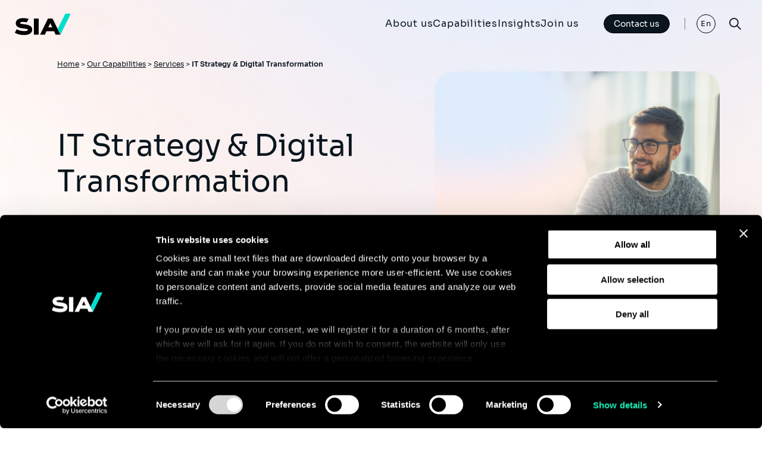

--- FILE ---
content_type: text/html; charset=UTF-8
request_url: https://www.sia-partners.com/en/our-capabilities/services/it-strategy-digital-transformation
body_size: 20125
content:
<!DOCTYPE html>
<html lang="en" dir="ltr" prefix="og: https://ogp.me/ns#" class="no-js">
  <head>
    <meta name="title" content="IT Strategy &amp; Digital Transformation" />
    <!-- Google Tag Manager -->
    <script>(function(w,d,s,l,i){w[l]=w[l]||[];w[l].push({'gtm.start':
    new Date().getTime(),event:'gtm.js'});var f=d.getElementsByTagName(s)[0],
    j=d.createElement(s),dl=l!='dataLayer'?'&l='+l:'';j.async=true;j.src=
    'https://www.googletagmanager.com/gtm.js?id='+i+dl;f.parentNode.insertBefore(j,f);
    })(window,document,'script','dataLayer','GTM-5PB8G5R');</script>
    <!-- End Google Tag Manager -->
    <meta charset="utf-8" />
<script type="text/javascript">(function(c,oo,k,ie,b,o,t){
            var a=oo.scripts[0],d=oo.createElement(k),
            e=b.pathname.substring(1,3);
            d.src='https://consent.cookiebot.com/uc.js',d.id=c;d.async=!1;
            d.setAttribute('data-cbid',ie),d.setAttribute(o,t);e=='dk'?f='da':e=='no'?
            f='nb':e=='se'?f='sv':e=='uk'?f='en':e;d.setAttribute('data-culture',e);
            a.parentNode.insertBefore(d,a);})('Cookiebot',document,'script',
            '4ad3802d-a9ac-4640-8578-77af6591afec',location,'data-blockingmode','auto')</script>
<meta name="description" content="Sia supports clients in digital transformation from IT strategy definition to implementation, with new methods and technologies including infrastructure virtualization, data management and cost optimization." />
<link rel="canonical" href="https://www.sia-partners.com/en/our-capabilities/services/it-strategy-digital-transformation" />
<meta property="og:url" content="https://www.sia-partners.com/en/our-capabilities/services/it-strategy-digital-transformation" />
<meta property="og:title" content="IT Strategy &amp; Digital Transformation" />
<meta property="og:description" content="Sia supports clients in digital transformation from IT strategy definition to implementation, with new methods and technologies including infrastructure virtualization, data management and cost optimization." />
<meta property="og:image" content="https://www.sia-partners.com/sites/default/files/taxonomy/expertise/cover_picture/2025-01/IT%20Strategy%20%26%20Digital%20Transformation.png" />
<meta name="Generator" content="Drupal 11 (https://www.drupal.org)" />
<meta name="MobileOptimized" content="width" />
<meta name="HandheldFriendly" content="true" />
<meta name="viewport" content="width=device-width, initial-scale=1.0" />
<meta name="content-language" content="en-US" />
<meta name="language" content="en-US" />
<link rel="icon" href="/themes/custom/sia/favicon.ico" type="image/vnd.microsoft.icon" />
<link rel="alternate" hreflang="en" href="https://www.sia-partners.com/en/our-capabilities/services/it-strategy-digital-transformation" />
<link rel="alternate" hreflang="fr" href="https://www.sia-partners.com/fr/nos-expertises/services/strategie-it-et-transformation-digitale" />

    <title>IT Strategy &amp; Digital Transformation</title>
    <link rel="stylesheet" media="all" href="/sites/default/files/css/css_0DSowPeXVgAQxdpITgv9NmVbDsj48V95EqcT90ayghQ.css?delta=0&amp;language=en&amp;theme=sia&amp;include=eJx1zEEKgDAMRNELVXukMsaBFioNSQrq6QVx6-7zFl-gIRV5gzPJMObdpqKvwTNgxGL0djM5YVILtBXMGDIO7QzmH0_evqlfHjzefgAgfCqf" />
<link rel="stylesheet" media="all" href="/sites/default/files/css/css_l81lSoIefVoRlnC4Q3Aje81GeLddQ_HCJ28NQYb3rdM.css?delta=1&amp;language=en&amp;theme=sia&amp;include=eJx1zEEKgDAMRNELVXukMsaBFioNSQrq6QVx6-7zFl-gIRV5gzPJMObdpqKvwTNgxGL0djM5YVILtBXMGDIO7QzmH0_evqlfHjzefgAgfCqf" />

    <script src="https://www.google.com/recaptcha/api.js?hl=en&amp;render=explicit&amp;onload=drupalRecaptchaOnload" async defer></script>

    <link rel="stylesheet" href="https://use.typekit.net/obu4mgb.css">
  </head>
  <body class="no-front">
    <!-- Google Tag Manager (noscript) -->
    <noscript><iframe src="https://www.googletagmanager.com/ns.html?id=GTM-5PB8G5R"
    height="0" width="0" style="display:none;visibility:hidden"></iframe></noscript>
    <!-- End Google Tag Manager (noscript) -->
        <a href="#main-content" class="visually-hidden focusable">
      Skip to main content
    </a>
    
      <div class="dialog-off-canvas-main-canvas" data-off-canvas-main-canvas>
    <div id="container_site">
    <header class="main_header">
        <div class="xxlarge header_ct">

                        <div class="header_logo">
                <a href="https://www.sia-partners.com/en">
                    <svg width="94" height="37" fill="none" xmlns="http://www.w3.org/2000/svg">
                        <g clip-path="url(#clip0_413_1733)">
                            <g class="g-text" fill="#000">
                                <path d="M39.965 9.15h-8.058v27.115h8.058V9.151Z" />
                                <path
                                    d="M63.219 9.15H55.62L42.293 36.266h8.046l2.642-5.69h12.876l2.607 5.69h8.072L63.219 9.151Zm-7.12 14.935 3.376-7.144 3.37 7.144H56.1Z" />
                                <path
                                    d="M25.192 21.215c-2.841-1.488-7.266-2.113-10.822-2.614-3.928-.553-5.664-.839-5.664-1.783 0-1.623 2.85-1.963 5.24-1.963 2.154 0 4.583.291 6.171.732l2.864-5.873c-1.554-.505-4.999-1.194-8.868-1.194-4.713 0-12.621 1.118-12.621 8.603 0 7.486 8.404 8.174 14.54 8.92 3.517.43 5.84.712 5.84 2.058 0 1.427-2.055 2.163-5.785 2.212-4.772.064-9.897-1.277-13.212-3.02L0 33.109c3.177 1.827 8.467 3.761 15.377 3.761 3.902 0 7.201-.702 9.54-2.03 2.77-1.572 4.172-3.985 4.172-7.174 0-2.884-1.348-5.114-3.897-6.45Z" />
                            </g>
                            <path class="g-slash" d="M84.766.705 71.916 26.864l4.618 9.401L94 .705h-9.234Z"
                                fill="#00DECC" />
                        </g>
                        <defs>
                            <clipPath id="clip0_413_1733">
                                <path fill="#fff" transform="translate(0 .697)" d="M0 0h94v36.181H0z" />
                            </clipPath>
                        </defs>
                    </svg>
                </a>
            </div>
                              
<div class="ct_menu_v2">
	<nav>
		
		
		<ul class="menu-lvl1">

			
																																								

			
				
				
													
													
									<li  class="item-lvl1 panel_basic">
													
															<a href="/en/about-us" data-region="header" target="_self" data-drupal-link-system-path="node/10450">About us</a>
													

						
						
															
		<ul class="menu-lvl2">

			
																								

			
				
													
				
													
									<li  class="menu-item--active-trail">
													
															<span class="title_section">OUR VISION</span>
													

						
						
															
		<ul class="menu-lvl3">

			
																								

			
				
				
				
													
									<li >
													
															<a href="/en/about-us/who-we-are" data-region="header" target="_self" data-drupal-link-system-path="node/309">Who we are</a>
													

						
						
											</li>
				
			
				
				
				
													
									<li >
																				<a href="https://www.sia-partners.com/en/trending-insights/consulting-good"  data-region="header" target="_self">Environmental, Social, &amp; Governance </a>
						

						
						
											</li>
				
			
				
				
				
													
									<li >
													
															<a href="/en/about-us/corporate-news" data-region="header" target="_self" data-drupal-link-system-path="page_list/1">Corporate News</a>
													

						
						
											</li>
				
					</ul>
	
											</li>
				
			
				
				
				
													
									<li >
													
															<span class="title_section">OUR ECOSYSTEM</span>
													

						
						
															
		<ul class="menu-lvl3">

			
																																													

			
				
				
				
													
									<li >
													
															<a href="/en/about-us/strategy-management-consulting" data-region="header" target="_self" data-drupal-link-system-path="node/10451">Strategy &amp; Management Consulting</a>
													

						
						
											</li>
				
			
				
				
				
													
									<li >
													
															<a href="/en/about-us/siaxperience" data-region="header" target="_self" data-drupal-link-system-path="node/2508">Sia Experience </a>
													

						
						
											</li>
				
			
				
				
				
													
									<li >
													
															<a href="/en/about-us/heka" data-region="header" target="_self" data-drupal-link-system-path="node/2503">Sia AI</a>
													

						
						
											</li>
				
			
				
				
				
													
									<li >
													
															<a href="/en/about-us/our-ecosystem/sialbg" data-region="header" target="_self" data-drupal-link-system-path="node/10454">Sia/LBG</a>
													

						
						
											</li>
				
			
				
				
				
													
									<li >
													
															<a href="/en/about-us/uside-leading-firm-corporate-behavior" data-region="header" target="_self" data-drupal-link-system-path="node/10453">Sia/Uside</a>
													

						
						
											</li>
				
			
				
				
				
													
									<li >
													
															<a href="/en/about-us/studio" data-region="header" target="_self" data-drupal-link-system-path="node/306">Sia/Studio</a>
													

						
						
											</li>
				
					</ul>
	
											</li>
				
			
				
				
				
													
									<li >
													
															<span class="title_section">OUR ORGANIZATION</span>
													

						
						
															
		<ul class="menu-lvl3">

			
																	

			
				
				
				
													
									<li >
													
															<a href="/en/about-us/our-locations" data-region="header" target="_self" data-drupal-link-system-path="page_list/2">Locations</a>
													

						
						
											</li>
				
			
				
				
				
													
									<li >
													
															<a href="/en/about-us/leadership-team" data-region="header" target="_self" data-drupal-link-system-path="node/10452">Leadership Team</a>
													

						
						
											</li>
				
					</ul>
	
											</li>
				
					</ul>
	
											</li>
				
			
				
				
													
													
									<li  class="item-lvl1 panel_tab">
													
															<a href="/en/our-capabilities" data-region="header" target="_self" data-drupal-link-system-path="node/310">Capabilities</a>
													

						
						
															
		<ul class="menu-lvl2">

			
																										

			
				
				
				
													
									<li >
													
															<a href="/en/our-capabilities/sectors" data-region="header" target="_self" data-drupal-link-system-path="taxonomy/term/3">Sectors</a>
													

						
						
															
		<ul class="menu-lvl3">

			
																																																																																																					

			
				
				
				
													
									<li >
													
															<a href="/en/our-capabilities/sectors/automotive-aerospace-defence" data-region="header" target="_self" data-drupal-link-system-path="taxonomy/term/72">Automotive, Aerospace &amp; Defence</a>
													

						
						
											</li>
				
			
				
				
				
													
									<li >
													
															<a href="/en/our-capabilities/sectors/banking-capital-markets" data-region="header" target="_self" data-drupal-link-system-path="taxonomy/term/4">Banking &amp; Capital Markets</a>
													

						
						
											</li>
				
			
				
				
				
													
									<li >
													
															<a href="/en/our-capabilities/sectors/consumer-goods-retail" data-region="header" target="_self" data-drupal-link-system-path="taxonomy/term/6">Consumer Goods &amp; Retail</a>
													

						
						
											</li>
				
			
				
				
				
													
									<li >
													
															<a href="/en/our-capabilities/sectors/energy-resources-utilities" data-region="header" target="_self" data-drupal-link-system-path="taxonomy/term/9">Energy, Resources &amp; Utilities</a>
													

						
						
											</li>
				
			
				
				
				
													
									<li >
													
															<a href="/en/our-capabilities/sectors/insurance" data-region="header" target="_self" data-drupal-link-system-path="taxonomy/term/12">Insurance</a>
													

						
						
											</li>
				
			
				
				
				
													
									<li >
													
															<a href="/en/our-capabilities/sectors/manufacturing" data-region="header" target="_self" data-drupal-link-system-path="taxonomy/term/13">Manufacturing</a>
													

						
						
											</li>
				
			
				
				
				
													
									<li >
													
															<a href="/en/our-capabilities/sectors/media-entertainment" data-region="header" target="_self" data-drupal-link-system-path="taxonomy/term/114">Media &amp; Entertainment</a>
													

						
						
											</li>
				
			
				
				
				
													
									<li >
													
															<a href="/en/our-capabilities/sectors/mining-resources" data-region="header" target="_self" data-drupal-link-system-path="taxonomy/term/211">Mining &amp; Resources</a>
													

						
						
											</li>
				
			
				
				
				
													
									<li >
													
															<a href="/en/our-capabilities/sectors/government" data-region="header" target="_self" data-drupal-link-system-path="taxonomy/term/10">Government</a>
													

						
						
											</li>
				
			
				
				
				
													
									<li >
													
															<a href="/en/our-capabilities/sectors/life-sciences-and-healthcare" data-region="header" target="_self" data-drupal-link-system-path="taxonomy/term/11">Life Sciences and Healthcare</a>
													

						
						
											</li>
				
			
				
				
				
													
									<li >
													
															<a href="/en/our-capabilities/sectors/real-estate" data-region="header" target="_self" data-drupal-link-system-path="taxonomy/term/15">Real Estate</a>
													

						
						
											</li>
				
			
				
				
				
													
									<li >
													
															<a href="/en/our-capabilities/sectors/tech-software-platforms" data-region="header" target="_self" data-drupal-link-system-path="taxonomy/term/16">Tech, Software &amp; Platforms</a>
													

						
						
											</li>
				
			
				
				
				
													
									<li >
													
															<a href="/en/our-capabilities/sectors/mobility-logistics" data-region="header" target="_self" data-drupal-link-system-path="taxonomy/term/18">Mobility &amp; Logistics</a>
													

						
						
											</li>
				
			
				
				
				
													
									<li >
													
															<a href="/en/our-capabilities/sectors/telecoms" data-region="header" target="_self" data-drupal-link-system-path="taxonomy/term/17">Telecommunications</a>
													

						
						
											</li>
				
					</ul>
	
											</li>
				
			
				
				
				
													
									<li  class="menu-item--active-trail">
													
															<a href="/en/our-capabilities/services" data-region="header" target="_self" data-drupal-link-system-path="taxonomy/term/7">Services</a>
													

						
						
															
		<ul class="menu-lvl3">

			
																																																																																																																					

			
				
				
				
													
									<li >
													
															<a href="/en/our-capabilities/services/actuarial-quantitative-services" data-region="header" target="_self" data-drupal-link-system-path="taxonomy/term/19">Actuarial &amp; Quantitative Services</a>
													

						
						
											</li>
				
			
				
				
				
													
									<li >
													
															<a href="/en/our-capabilities/services/business-transformation" data-region="header" target="_self" data-drupal-link-system-path="taxonomy/term/75">Business Transformation</a>
													

						
						
											</li>
				
			
				
				
				
													
									<li >
													
															<a href="/en/our-capabilities/sectors/climate-analysis" data-region="header" target="_self" data-drupal-link-system-path="taxonomy/term/202">Climate Analysis</a>
													

						
						
											</li>
				
			
				
				
				
													
									<li >
													
															<a href="/en/our-capabilities/services/risk-compliance" data-region="header" target="_self" data-drupal-link-system-path="taxonomy/term/23">Risk &amp; Compliance</a>
													

						
						
											</li>
				
			
				
				
				
													
									<li >
													
															<a href="/en/our-capabilities/services/cybersecurity-resilience-services" data-region="header" target="_self" data-drupal-link-system-path="taxonomy/term/25">Cybersecurity &amp; Resilience Services</a>
													

						
						
											</li>
				
			
				
				
				
													
									<li >
													
															<a href="/en/our-capabilities/services/data-artificial-intelligence" data-region="header" target="_self" data-drupal-link-system-path="taxonomy/term/26">Data &amp; AI</a>
													

						
						
											</li>
				
			
				
				
				
													
									<li >
													
															<a href="/en/our-capabilities/services/modern-finance" data-region="header" target="_self" data-drupal-link-system-path="taxonomy/term/20">Financial Performance</a>
													

						
						
											</li>
				
			
				
				
				
													
									<li >
													
															<a href="/en/our-capabilities/services/growth-innovation" data-region="header" target="_self" data-drupal-link-system-path="taxonomy/term/28">Growth &amp; Innovation</a>
													

						
						
											</li>
				
			
				
				
				
													
									<li >
													
															<a href="/en/our-capabilities/services/marketing-customer-experience" data-region="header" target="_self" data-drupal-link-system-path="taxonomy/term/30">Marketing &amp; Customer Experience</a>
													

						
						
											</li>
				
			
				
				
				
													
									<li  class="menu-item--active-trail">
													
															<a href="/en/our-capabilities/services/it-strategy-digital-transformation" data-region="header" target="_self" data-drupal-link-system-path="taxonomy/term/27" class="is-active" aria-current="page">IT Strategy &amp; Digital Transformation</a>
													

						
						
											</li>
				
			
				
				
				
													
									<li >
													
															<a href="/en/our-capabilities/services/hr-organizational-effectiveness" data-region="header" target="_self" data-drupal-link-system-path="taxonomy/term/29">HR &amp; Organizational Effectiveness </a>
													

						
						
											</li>
				
			
				
				
				
													
									<li >
													
															<a href="/en/our-capabilities/services/pricing-and-revenue-management" data-region="header" target="_self" data-drupal-link-system-path="taxonomy/term/32">Pricing &amp; Revenue Management</a>
													

						
						
											</li>
				
			
				
				
				
													
									<li >
													
															<a href="/en/our-capabilities/services/procurement-40" data-region="header" target="_self" data-drupal-link-system-path="taxonomy/term/33">Procurement 4.0</a>
													

						
						
											</li>
				
			
				
				
				
													
									<li >
													
															<a href="/en/our-capabilities/sectors/mobility-logistics/supply-chain-logistics" data-region="header" target="_self" data-drupal-link-system-path="taxonomy/term/80">Supply Chain &amp; Logistics</a>
													

						
						
											</li>
				
			
				
				
				
													
									<li >
													
															<a href="/en/our-capabilities/services/turnaround-critical-transformations" data-region="header" target="_self" data-drupal-link-system-path="taxonomy/term/78">Turnaround</a>
													

						
						
											</li>
				
					</ul>
	
											</li>
				
					</ul>
	
											</li>
				
			
				
				
													
													
									<li  class="item-lvl1 panel_img">
													
															<a href="/en/insights" data-region="header" target="_self" data-drupal-link-system-path="node/312">Insights</a>
													

						
						
															
		<ul class="menu-lvl2">

			
										

			
				
													
				
													
									<li  class="menu-item--active-trail">
													
															<span class="title_section">TRENDING TOPICS</span>
													

						
						
															
		<ul class="menu-lvl3">

			
																	

			
				
				
				
													
									<li>
						<a href="/en/insights/publications">
															<img src="/sites/default/files/styles/menu/public/menu/main/2025-01/l.c_siaxperience_httpss.mj_.run72i_dnyClDc_httpss.mj_.runGoszYYZ-_46f0dec7-4193-40c3-ba38-319ad2b0b867.jpg?itok=lSZeXAyt" alt=""/>
														<span>Publications</span>
						</a>
					</li>
				
			
				
				
				
													
									<li>
						<a href="/en/insights/podcasts">
															<img src="/sites/default/files/styles/menu/public/menu/main/2025-01/l.c_siaxperience_httpss.mj_.runDVXiOwqIWBU_httpss.mj_.runIPT8aA_4fa8437f-fad4-44df-8df1-2aadbb135a66_0.png?h=98054a2c&amp;itok=0HlluWvI" alt=""/>
														<span>Podcasts</span>
						</a>
					</li>
				
					</ul>
	
											</li>
				
					</ul>
	
											</li>
				
			
				
				
													
													
									<li  class="item-lvl1 panel_img">
													
															<a href="/en/join-us" data-region="header" target="_self" data-drupal-link-system-path="node/311">Join us</a>
													

						
						
															
		<ul class="menu-lvl2">

			
																	

			
				
													
				
													
									<li  class="menu-item--active-trail">
													
															<span class="title_section">LIFE AT SIA</span>
													

						
						
															
		<ul class="menu-lvl3">

			
																								

			
				
				
				
													
									<li>
						<a href="/en/join-us/life">
															<img src="/sites/default/files/styles/menu/public/menu/main/2025-01/Life-1.png?h=9e717cb2&amp;itok=Z1lI3pHs" alt=""/>
														<span>Culture</span>
						</a>
					</li>
				
			
				
				
				
													
									<li>
						<a href="/en/join-us/careers">
															<img src="/sites/default/files/styles/menu/public/menu/main/2025-01/Careers.png?h=bd08e93a&amp;itok=SZk-HYft" alt=""/>
														<span>Careers</span>
						</a>
					</li>
				
			
				
				
				
													
									<li>
						<a href="/en/join-us/recruitment">
															<img src="/sites/default/files/styles/menu/public/menu/main/2025-01/Recruitment.png?h=8a3237b7&amp;itok=_f7crbLh" alt=""/>
														<span>Recruitment</span>
						</a>
					</li>
				
					</ul>
	
											</li>
				
			
				
				
				
													
									<li >
													
															<span class="title_section">JOB OFFERS</span>
													

						
						
															
		<ul class="menu-lvl3">

			
										

			
				
				
				
													
									<li>
						<a href="/en/opportunities">
															<img src="/sites/default/files/styles/menu/public/menu/main/2025-01/l.c_siaxperience_httpss.mj_.runXiMF9W9TnIs_httpss.mj_.runGoszYYZ-_26d29fa2-76e8-4142-b68c-2e9d24ed59f3.jpg?h=82652b38&amp;itok=GajU5g5d" alt=""/>
														<span>Open opportunities</span>
						</a>
					</li>
				
					</ul>
	
											</li>
				
					</ul>
	
											</li>
				
					</ul>
	

</li></li>

	</nav>
</div>
<div class="contact-us-button">
    <a class="button button--primary button--light"
        href="/en/contact-us"
        title="Contact us">
        Contact us<span class="link-arrow-slash"></span>
    </a>
    <a class="contact-us-button-mobile"
        href="/en/contact-us"
        title="Contact us">
    </a>
</div>
<nav class="lang_menu">
    <ul dir="ltr">      <li class="active"><a href="/en/our-capabilities/services/it-strategy-digital-transformation" class="language-link is-active" hreflang="en" data-drupal-link-system-path="taxonomy/term/27" aria-current="page">En</a>
    </li><li><a href="/fr/nos-expertises/services/strategie-it-et-transformation-digitale" class="language-link" hreflang="fr" data-drupal-link-system-path="taxonomy/term/27">Fr</a>
    </li><li><a href="/ja/taxonomy/term/27" class="language-link" hreflang="ja" data-drupal-link-system-path="taxonomy/term/27">Ja</a>
    </li></ul>
</nav>

            <button class="search_btn">
                <i class="icon-search"></i>
                <i class="icon-close"></i>
            </button>
            <button class="menu_btn">
                <div class="burger-icon">
                    <span></span>
                    <span></span>
                    <span></span>
                </div>
            </button>
        </div>
    </header>

    <main  id="main" >
        <div class="mastered_menu_ctr" aria-hidden="true">
            <button class="panel_menu_close">
              <span>Fermer</span>
              <i class="icon icon-close"></i>
            </button>
            <div class="xlarge">
                <div class="panel_menu_mobile">

                </div>
            </div>
        </div>
        <section class="init_search decoration-brand-color1">
            <div class="xlarge">
                      
<div class="init_search_ct">
  <button class="search_menu_close">
    Fermer
    <i class="icon icon-close"></i>
  </button>
  <div class="form_ctr">
    <form class="search-form-block" data-drupal-selector="search-form-block" action="/en/our-capabilities/services/it-strategy-digital-transformation" method="post" id="search-form-block" accept-charset="UTF-8">
  
<label for="search">Explore</label>
      <label for="edit-search">Search</label>
        <input data-drupal-selector="edit-search" data-search-api-autocomplete-search="search" class="form-autocomplete form-text" data-autocomplete-path="/en/search_api_autocomplete/search" type="text" id="edit-search" name="search" value="" size="60" maxlength="128" placeholder="Search" />

         
<input id="search" data-drupal-selector="edit-submit" type="submit" name="op" value="Search" class="button js-form-submit form-submit" />



<input autocomplete="off" data-drupal-selector="form-hocwz3hvibl0jysziabnybhybnwaq4cbfntn2e0eczk" type="hidden" name="form_build_id" value="form-HOcwZ3hvIbL0jySZIabnYbhYbNwAQ4CBfNtN2E0eCZk" />

<input data-drupal-selector="edit-search-form-block" type="hidden" name="form_id" value="search_form_block" />

</form>

  </div>
    <div class="search_suggestion">
    <div class="search_suggestion_trends">
            <div class="ct_item_trends">
        <p class="bloc_title-small">Trending</p>
        <ul class="suggestion_category2_list">
          <li>
	<a href="/en/insights/publications/recovery-and-resolution-planning-requirements-us-financial-services">
		<article>
			<div class="txt_ctr">
				<p class="resume_title">Recovery and Resolution Planning Requirements in…</p>
				<p>	<time datetime="2026-01-12T12:00:00Z">12/01/2026</time>

</p>
			</div>
			<div class="img_ctr">
					  <img loading="lazy" src="/sites/default/files/styles/thumbnail_260x140_/public/article/cover_picture/2026-01/siaxperience_image_representing_Financial_Services_money_coins_e973eaa6-89e6-4a25-86e1-221139fbfee8%20%282%29.png?itok=cknOkMO1" width="260" height="140" alt="Recovery and Resolution Planning" />




			</div>
		</article>
	</a>
</li>
<li>
	<a href="/en/insights/publications/50-ai-predictions-2026">
		<article>
			<div class="txt_ctr">
				<p class="resume_title">50 AI Predictions for 2026</p>
				<p>	<time datetime="2026-01-09T12:00:00Z">09/01/2026</time>

</p>
			</div>
			<div class="img_ctr">
					  <img loading="lazy" src="/sites/default/files/styles/thumbnail_260x140_/public/article/cover_picture/2026-01/croustibat_tech_visual_--ar_916_--sref_httpss.mj_.runTks4gWBCYEo_79449ff9-1d22-41af-8651-7b06dba22811%20%281%29.png?itok=OWZxUzf8" width="260" height="140" alt="50 AI Predictions for 2026" />




			</div>
		</article>
	</a>
</li>
<li>
	<a href="/en/insights/publications/sec-division-examinations-releases-2026-priorities">
		<article>
			<div class="txt_ctr">
				<p class="resume_title">SEC Division of Examinations Releases 2026…</p>
				<p>	<time datetime="2025-12-08T12:00:00Z">08/12/2025</time>

</p>
			</div>
			<div class="img_ctr">
					  <img loading="lazy" src="/sites/default/files/styles/thumbnail_260x140_/public/article/cover_picture/2025-12/l.c_siaxperience_3D_illustration_of_a_row_of_50_transparent_g_2748a902-6797-4337-aa9e-feb909a18bae_3.png?itok=1JnmGYOu" width="260" height="140" alt="SEC Exam Priorities " />




			</div>
		</article>
	</a>
</li>

        </ul>
      </div>
          </div>
  </div>
  </div>


            </div>
        </section>

        
        <div class="page_main_content">
                  <div data-drupal-messages-fallback class="hidden"></div>

<section class="head_section">
    <div class="wrapper-grid">
        <div class="wrapper-content">
            <div class="head_section_content">
                <div class="xxlarge ct_breadcrumb">
                    
	<div class="head_breadcrumb">
		<nav class="breadcrumb" role="navigation" aria-labelledby="system-breadcrumb">
			<h2 id="system-breadcrumb" class="visually-hidden">Breadcrumb</h2>
			<ul>
									<li>
													<a href="/en">Home</a>
																			>
											</li>
									<li>
													<a href="/en/our-capabilities">Our Capabilities</a>
																			>
											</li>
									<li>
													<a href="/en/our-capabilities/services">Services</a>
																			>
											</li>
									<li>
													IT Strategy &amp; Digital Transformation
																	</li>
							</ul>
		</nav>
	</div>

                </div>
                <div class="xlarge ct_heading">
                    <h1 class="head_section_title">	IT Strategy &amp; Digital Transformation
</h1>
                    <p class="intro">	Sia supports clients in digital transformation from IT strategy definition to implementation, with new methods and technologies including infrastructure virtualization, data management and cost optimization.<br />

</p>
                </div>
            </div>
            			<div class="head_section_image">
				<div class="ct_img">
					<img src="/sites/default/files/styles/hightcovermedia/public/taxonomy/expertise/cover_picture/2025-01/IT%20Strategy%20%26%20Digital%20Transformation.png?itok=n15rCxgx" alt="">
				</div>
			</div>
			        </div>
    </div>
</section>

<section class="section_content">
    <div class="content-services">
                    <div class="tabs-services">
        <div class="xlarge">
            <ul class="tabs">
                                <li>
                    <button  class="tab-active"                         data-tab-target="offers">
                                                Expertise & offers
                                            </button>
                </li>
                <li>
                    <button data-tab-target="contact">Contact our experts</button>
                </li>
            </ul>
        </div>
    </div>
    <div class="content-tabs-services">
        <!-- Partie Paragraph -->
        
        <!-- Partie Offres -->
                    <div id="tab-offers" class="tab-content tab-content-offers tab-content-active" aria-hidden="false"
                data-tab="offers">
                                <div class="container_col_tab_offer">
                                        <div class="col_list_expertise">
                        <h3 class="ui_title3">Our expertise</h3>
                        <ul class="list_expertises">
                                                        <li>
                                <a href="../../ajax/show/offers/121"
                                    class="ajax-expertise  active"
                                    title="Read">
                                    CIO Advisory
                                </a>
                            </li>
                                                        <li>
                                <a href="../../ajax/show/offers/86"
                                    class="ajax-expertise "
                                    title="Read">
                                    IT Integration in Mergers &amp; Acquisitions
                                </a>
                            </li>
                                                        <li>
                                <a href="../../ajax/show/offers/84"
                                    class="ajax-expertise "
                                    title="Read">
                                    Digital Engineering
                                </a>
                            </li>
                                                        <li>
                                <a href="../../ajax/show/offers/55"
                                    class="ajax-expertise "
                                    title="Read">
                                    FinOps &amp; SAM
                                </a>
                            </li>
                                                        <li>
                                <a href="../../ajax/show/offers/85"
                                    class="ajax-expertise "
                                    title="Read">
                                    Digital Infrastructure
                                </a>
                            </li>
                                                        <li>
                                <a href="../../ajax/show/offers/54"
                                    class="ajax-expertise "
                                    title="Read">
                                    Data Management
                                </a>
                            </li>
                                                    </ul>
                    </div>
                                        <div class="col_list_offers">

                        <button class="btn_expertise_mobile">
                            <span class="text">Discover our capabilities</span><i
                                class="icon icon-down"></i>
                        </button>
                        <!-- Pas de panneau latéeral si pas de sous enfants -->
                        <div class="ct_head" id="head_info">
                                                        <h2 class="offer-title">CIO Advisory</h2>
                            <div class="intro">We support CIOs in the definition of the IS strategy, IS sourcing strategy, the evolution of the HR planning with the new agile practices and new technologies, marketing and promotion of IS services and operational, economic performance with Green IT focus.
</div>
                                                    </div>

                        <!-- Affichage des offres -->
                        <div class="ct_list_offre" id="offer_list">
                                                        <div class="large">
                                <h3 class="title">Our offers</h3>
                            </div>
                            <div class="sectors_depth">
                                <div class="ct_expertises">
                                    <div class="large">
                                        <ul class="list_expertises">
                                                                                        <li>
                                                <div class="item_expertise">
    <div class="ct_title">
        <p class="bloc_title-small">
            Green IT strategy
        </p>
    </div>
        <div class="ct_description">
        <p class="desc_expertise">
            	Green IT is a component of all our Information System offers. These are proven methodologies and approaches to support the reduction of the carbon footprint and design a high-performance IS that respects the environment. <br />
<br />


        </p>
    </div>
        </div>


                                            </li>
                                                                                        <li>
                                                <div class="item_expertise">
    <div class="ct_title">
        <p class="bloc_title-small">
            Benchmark of IT Functions and Costs
        </p>
    </div>
        <div class="ct_description">
        <p class="desc_expertise">
            	Our IS benchmarks aim to apply good market practices, carry out a qualitative and quantitative analysis of the ISD, optimize costs to promote the growth of perimeters and introduce new technologies to digitize the experience of IS and business users. <br />


        </p>
    </div>
        </div>


                                            </li>
                                                                                        <li>
                                                <div class="item_expertise">
    <div class="ct_title">
        <p class="bloc_title-small">
            From Sourcing Strategy to Contract Follow-Up
        </p>
    </div>
        <div class="ct_description">
        <p class="desc_expertise">
            	The digital era brings new services and uses that are transforming the market in depth. The challenge for the CIO is to have the right resources, human and material, to adapt to the rapid evolution of technologies while redefining cost priorities. <br />
<br />


        </p>
    </div>
        </div>


                                            </li>
                                                                                        <li>
                                                <div class="item_expertise">
    <div class="ct_title">
        <p class="bloc_title-small">
            Audits Tailored to Performance Objectives 
        </p>
    </div>
        <div class="ct_description">
        <p class="desc_expertise">
            	The rapid transformation and complexity of the CIO ecosystem; diversity of players, technical debt, disruptive innovation, regulatory framework, service provider management, project governance, reinforces the need for a precise vision of the strengths and weaknesses of IS for our customers. <br />


        </p>
    </div>
        </div>


                                            </li>
                                                                                        <li>
                                                <div class="item_expertise">
    <div class="ct_title">
        <p class="bloc_title-small">
            IT Workforce Planning 
        </p>
    </div>
        <div class="ct_description">
        <p class="desc_expertise">
            	The implementation of a GPEC approach makes it possible to effectively align the human resources management of the ISD with the company&#039;s strategy, based on 4 complementary components: descriptive, prospective, social and management components. <br />


        </p>
    </div>
        </div>


                                            </li>
                                                                                        <li>
                                                <div class="item_expertise">
    <div class="ct_title">
        <p class="bloc_title-small">
            Our IT Strategy Offering Helps CIOs Accelerate Business Transformation
        </p>
    </div>
        <div class="ct_description">
        <p class="desc_expertise">
            	In an increasingly connected world where the company is global and operates 24/7 in multiple eco-systems, where new business models are emerging, IT offers a strategy to master these transformations and accelerate thanks to the opportunities offered by new technologies.

        </p>
    </div>
        </div>


                                            </li>
                                                                                        <li>
                                                <div class="item_expertise">
    <div class="ct_title">
        <p class="bloc_title-small">
            IT Department Marketing 
        </p>
    </div>
        <div class="ct_description">
        <p class="desc_expertise">
            	In an era where digital transformation is essential to creating value, we support CIOs in optimizing their positioning and the foundation of a value partnership with all their customers through innovative tools and working methods. <br />


        </p>
    </div>
        </div>


                                            </li>
                                                                                    </ul>
                                    </div>
                                </div>
                            </div>
                                                    </div>

                        <div class="container_links">
                            <div class="large">
                                                                <button class="button button--grey" data-tab-target="contact">
                                    <span class="txt">Contact our experts</span>
                                    <span class="link-arrow-slash"></span>
                                </button>
                            </div>
                        </div>
                    </div>
                </div>
            </div>


            <!-- Partie Formulaire -->
            <div id="tab-contact" class="tab-content tab-content-contact" aria-hidden="true" data-tab="contact">
                <div class="container_col_tab_contact">
                    <div class="container_form">
                        <div class="large">
                            <div id="expertise_contact_wrapper"><form class="expertise-contact-form" novalidate="novalidate" data-drupal-selector="expertise-contact-form" action="/en/our-capabilities/services/it-strategy-digital-transformation" method="post" id="expertise-contact-form" accept-charset="UTF-8">
  <div class="form_head">
    <h2 class="form_title">Contact our experts</h2>
    <p class="form_intro">
        Want to know what we can do for you?<br />
        Contact our experts.
    </p>
</div>
<div class="fields">
    <div class="field">
              <label for="edit-email" class="js-form-required form-required">Email*</label>
        <input data-drupal-selector="edit-email" type="email" id="edit-email" name="email" value="" size="60" maxlength="254" placeholder="Email*" class="form-email required" required="required" />

        
    </div>
    <div class="field">
              <label for="edit-phone">Phone number</label>
        <input minlength="9" maxlength="14" data-drupal-selector="edit-phone" type="tel" id="edit-phone" name="phone" value="" size="30" placeholder="Phone number" class="form-tel" />

        
    </div>
</div>
<div class="fields">
    <div class="field">
              <label for="edit-country" class="js-form-required form-required">Country*</label>
        <select data-drupal-selector="edit-country" id="edit-country" name="country" class="form-select required" required="required">
            <option value="" selected="selected">Select a country*</option>
                <option value="AF">Afghanistan</option>
                <option value="AX">Åland Islands</option>
                <option value="AL">Albania</option>
                <option value="DZ">Algeria</option>
                <option value="AS">American Samoa</option>
                <option value="AD">Andorra</option>
                <option value="AO">Angola</option>
                <option value="AI">Anguilla</option>
                <option value="AQ">Antarctica</option>
                <option value="AG">Antigua &amp; Barbuda</option>
                <option value="AR">Argentina</option>
                <option value="AM">Armenia</option>
                <option value="AW">Aruba</option>
                <option value="AC">Ascension Island</option>
                <option value="AU">Australia</option>
                <option value="AT">Austria</option>
                <option value="AZ">Azerbaijan</option>
                <option value="BS">Bahamas</option>
                <option value="BH">Bahrain</option>
                <option value="BD">Bangladesh</option>
                <option value="BB">Barbados</option>
                <option value="BY">Belarus</option>
                <option value="BE">Belgium</option>
                <option value="BZ">Belize</option>
                <option value="BJ">Benin</option>
                <option value="BM">Bermuda</option>
                <option value="BT">Bhutan</option>
                <option value="BO">Bolivia</option>
                <option value="BA">Bosnia &amp; Herzegovina</option>
                <option value="BW">Botswana</option>
                <option value="BV">Bouvet Island</option>
                <option value="BR">Brazil</option>
                <option value="IO">British Indian Ocean Territory</option>
                <option value="VG">British Virgin Islands</option>
                <option value="BN">Brunei</option>
                <option value="BG">Bulgaria</option>
                <option value="BF">Burkina Faso</option>
                <option value="BI">Burundi</option>
                <option value="KH">Cambodia</option>
                <option value="CM">Cameroon</option>
                <option value="CA">Canada</option>
                <option value="IC">Canary Islands</option>
                <option value="CV">Cape Verde</option>
                <option value="BQ">Caribbean Netherlands</option>
                <option value="KY">Cayman Islands</option>
                <option value="CF">Central African Republic</option>
                <option value="EA">Ceuta &amp; Melilla</option>
                <option value="TD">Chad</option>
                <option value="CL">Chile</option>
                <option value="CN">China</option>
                <option value="CX">Christmas Island</option>
                <option value="CP">Clipperton Island</option>
                <option value="CC">Cocos (Keeling) Islands</option>
                <option value="CO">Colombia</option>
                <option value="KM">Comoros</option>
                <option value="CG">Congo - Brazzaville</option>
                <option value="CD">Congo - Kinshasa</option>
                <option value="CK">Cook Islands</option>
                <option value="CR">Costa Rica</option>
                <option value="CI">Côte d&#039;Ivoire</option>
                <option value="HR">Croatia</option>
                <option value="CU">Cuba</option>
                <option value="CW">Curaçao</option>
                <option value="CY">Cyprus</option>
                <option value="CZ">Czechia</option>
                <option value="DK">Denmark</option>
                <option value="DG">Diego Garcia</option>
                <option value="DJ">Djibouti</option>
                <option value="DM">Dominica</option>
                <option value="DO">Dominican Republic</option>
                <option value="EC">Ecuador</option>
                <option value="EG">Egypt</option>
                <option value="SV">El Salvador</option>
                <option value="GQ">Equatorial Guinea</option>
                <option value="ER">Eritrea</option>
                <option value="EE">Estonia</option>
                <option value="SZ">Eswatini</option>
                <option value="ET">Ethiopia</option>
                <option value="FK">Falkland Islands</option>
                <option value="FO">Faroe Islands</option>
                <option value="FJ">Fiji</option>
                <option value="FI">Finland</option>
                <option value="FR">France</option>
                <option value="GF">French Guiana</option>
                <option value="PF">French Polynesia</option>
                <option value="TF">French Southern Territories</option>
                <option value="GA">Gabon</option>
                <option value="GM">Gambia</option>
                <option value="GE">Georgia</option>
                <option value="DE">Germany</option>
                <option value="GH">Ghana</option>
                <option value="GI">Gibraltar</option>
                <option value="GR">Greece</option>
                <option value="GL">Greenland</option>
                <option value="GD">Grenada</option>
                <option value="GP">Guadeloupe</option>
                <option value="GU">Guam</option>
                <option value="GT">Guatemala</option>
                <option value="GG">Guernsey</option>
                <option value="GN">Guinea</option>
                <option value="GW">Guinea-Bissau</option>
                <option value="GY">Guyana</option>
                <option value="HT">Haiti</option>
                <option value="HM">Heard &amp; McDonald Islands</option>
                <option value="HN">Honduras</option>
                <option value="HK">Hong Kong SAR China</option>
                <option value="HU">Hungary</option>
                <option value="IS">Iceland</option>
                <option value="IN">India</option>
                <option value="ID">Indonesia</option>
                <option value="IR">Iran</option>
                <option value="IQ">Iraq</option>
                <option value="IE">Ireland</option>
                <option value="IM">Isle of Man</option>
                <option value="IL">Israel</option>
                <option value="IT">Italy</option>
                <option value="JM">Jamaica</option>
                <option value="JP">Japan</option>
                <option value="JE">Jersey</option>
                <option value="JO">Jordan</option>
                <option value="KZ">Kazakhstan</option>
                <option value="KE">Kenya</option>
                <option value="KI">Kiribati</option>
                <option value="XK">Kosovo</option>
                <option value="KW">Kuwait</option>
                <option value="KG">Kyrgyzstan</option>
                <option value="LA">Laos</option>
                <option value="LV">Latvia</option>
                <option value="LB">Lebanon</option>
                <option value="LS">Lesotho</option>
                <option value="LR">Liberia</option>
                <option value="LY">Libya</option>
                <option value="LI">Liechtenstein</option>
                <option value="LT">Lithuania</option>
                <option value="LU">Luxembourg</option>
                <option value="MO">Macao SAR China</option>
                <option value="MG">Madagascar</option>
                <option value="MW">Malawi</option>
                <option value="MY">Malaysia</option>
                <option value="MV">Maldives</option>
                <option value="ML">Mali</option>
                <option value="MT">Malta</option>
                <option value="MH">Marshall Islands</option>
                <option value="MQ">Martinique</option>
                <option value="MR">Mauritania</option>
                <option value="MU">Mauritius</option>
                <option value="YT">Mayotte</option>
                <option value="MX">Mexico</option>
                <option value="FM">Micronesia</option>
                <option value="MD">Moldova</option>
                <option value="MC">Monaco</option>
                <option value="MN">Mongolia</option>
                <option value="ME">Montenegro</option>
                <option value="MS">Montserrat</option>
                <option value="MA">Morocco</option>
                <option value="MZ">Mozambique</option>
                <option value="MM">Myanmar (Burma)</option>
                <option value="NA">Namibia</option>
                <option value="NR">Nauru</option>
                <option value="NP">Nepal</option>
                <option value="NL">Netherlands</option>
                <option value="NC">New Caledonia</option>
                <option value="NZ">New Zealand</option>
                <option value="NI">Nicaragua</option>
                <option value="NE">Niger</option>
                <option value="NG">Nigeria</option>
                <option value="NU">Niue</option>
                <option value="NF">Norfolk Island</option>
                <option value="KP">North Korea</option>
                <option value="MK">North Macedonia</option>
                <option value="MP">Northern Mariana Islands</option>
                <option value="NO">Norway</option>
                <option value="OM">Oman</option>
                <option value="PK">Pakistan</option>
                <option value="PW">Palau</option>
                <option value="PS">Palestinian Territories</option>
                <option value="PA">Panama</option>
                <option value="PG">Papua New Guinea</option>
                <option value="PY">Paraguay</option>
                <option value="PE">Peru</option>
                <option value="PH">Philippines</option>
                <option value="PN">Pitcairn Islands</option>
                <option value="PL">Poland</option>
                <option value="PT">Portugal</option>
                <option value="PR">Puerto Rico</option>
                <option value="QA">Qatar</option>
                <option value="RE">Réunion</option>
                <option value="RO">Romania</option>
                <option value="RU">Russia</option>
                <option value="RW">Rwanda</option>
                <option value="WS">Samoa</option>
                <option value="SM">San Marino</option>
                <option value="ST">São Tomé &amp; Príncipe</option>
                <option value="SA">Saudi Arabia</option>
                <option value="SN">Senegal</option>
                <option value="RS">Serbia</option>
                <option value="SC">Seychelles</option>
                <option value="SL">Sierra Leone</option>
                <option value="SG">Singapore</option>
                <option value="SX">Sint Maarten</option>
                <option value="SK">Slovakia</option>
                <option value="SI">Slovenia</option>
                <option value="SB">Solomon Islands</option>
                <option value="SO">Somalia</option>
                <option value="ZA">South Africa</option>
                <option value="GS">South Georgia &amp; South Sandwich Islands</option>
                <option value="KR">South Korea</option>
                <option value="SS">South Sudan</option>
                <option value="ES">Spain</option>
                <option value="LK">Sri Lanka</option>
                <option value="BL">St. Barthélemy</option>
                <option value="SH">St. Helena</option>
                <option value="KN">St. Kitts &amp; Nevis</option>
                <option value="LC">St. Lucia</option>
                <option value="MF">St. Martin</option>
                <option value="PM">St. Pierre &amp; Miquelon</option>
                <option value="VC">St. Vincent &amp; Grenadines</option>
                <option value="SD">Sudan</option>
                <option value="SR">Suriname</option>
                <option value="SJ">Svalbard &amp; Jan Mayen</option>
                <option value="SE">Sweden</option>
                <option value="CH">Switzerland</option>
                <option value="SY">Syria</option>
                <option value="TW">Taiwan</option>
                <option value="TJ">Tajikistan</option>
                <option value="TZ">Tanzania</option>
                <option value="TH">Thailand</option>
                <option value="TL">Timor-Leste</option>
                <option value="TG">Togo</option>
                <option value="TK">Tokelau</option>
                <option value="TO">Tonga</option>
                <option value="TT">Trinidad &amp; Tobago</option>
                <option value="TA">Tristan da Cunha</option>
                <option value="TN">Tunisia</option>
                <option value="TR">Turkey</option>
                <option value="TM">Turkmenistan</option>
                <option value="TC">Turks &amp; Caicos Islands</option>
                <option value="TV">Tuvalu</option>
                <option value="UM">U.S. Outlying Islands</option>
                <option value="VI">U.S. Virgin Islands</option>
                <option value="UG">Uganda</option>
                <option value="UA">Ukraine</option>
                <option value="AE">United Arab Emirates</option>
                <option value="GB">United Kingdom</option>
                <option value="US">United States</option>
                <option value="UY">Uruguay</option>
                <option value="UZ">Uzbekistan</option>
                <option value="VU">Vanuatu</option>
                <option value="VA">Vatican City</option>
                <option value="VE">Venezuela</option>
                <option value="VN">Vietnam</option>
                <option value="WF">Wallis &amp; Futuna</option>
                <option value="EH">Western Sahara</option>
                <option value="YE">Yemen</option>
                <option value="ZM">Zambia</option>
                <option value="ZW">Zimbabwe</option>
      </select>

        
    </div>
    <div class="field">
              <label for="edit-company" class="js-form-required form-required">Company</label>
        <input data-drupal-selector="edit-company" type="text" id="edit-company" name="company" value="" size="60" maxlength="128" placeholder="Company" class="form-text required" required="required" />

        
    </div>
</div>
<div class="field field_message">
          <label for="edit-message" class="js-form-required form-required">Message*</label>
        <div>
  <textarea data-drupal-selector="edit-message" id="edit-message" name="message" rows="5" cols="60" placeholder="Message*" class="form-textarea required resize-vertical" required="required"></textarea>
</div>

        
</div>
<div class="field" id="optin">
    <div class="field">
        

<div class="field">
<label for="edit-opt-in">
<input data-drupal-selector="edit-opt-in" type="checkbox" id="edit-opt-in" name="opt_in" value="1" class="form-checkbox" />

<span>I hereby consent to receive marketing communications from Sia.</span>
</label>
</div>


        <p class="ct_rgpd">Sia integrates this data in its client database to send you marketing
            communications (invitations to events, newsletters and new commercial offers).<br />
            This data will be kept for 3 years before being deleted and you can withdraw your consent to the processing
            of your data at any time.<br />
            To learn more about the management of your personal data and to exercise your rights, please consult <a
                href='/en/gdpr'>our Data Protection Policy</a>.
        </p>
    </div>
</div>
<div class="field field_captcha">
    

                    <fieldset  data-drupal-selector="edit-captcha" class="captcha captcha-type-challenge--recaptcha" data-nosnippet>
          <legend class="captcha__title js-form-required form-required">
            CAPTCHA
          </legend>
                  <div class="captcha__element">
            <input data-drupal-selector="edit-captcha-sid" type="hidden" name="captcha_sid" value="5764492" />
<input data-drupal-selector="edit-captcha-token" type="hidden" name="captcha_token" value="YMcztpW-hrlBcSjlHpJur5sQysT8Ww9Zg-spWElWgLo" />
<input data-drupal-selector="edit-captcha-response" type="hidden" name="captcha_response" value="" />
<div class="g-recaptcha" data-sitekey="6Le7EsYUAAAAAHz7qxt3PEFqC5jjicfjtuyLY8z7" data-theme="light" data-type="image"></div><input data-drupal-selector="edit-captcha-cacheable" type="hidden" name="captcha_cacheable" value="1" />

          </div>
                              </fieldset>
            
</div>
<div class="field field_submit">
    
<button  data-drupal-selector="edit-submit" type="submit" id="edit-submit" name="op" value="Send message" class="button js-form-submit form-submit">
    <span>Send message</span>
</button>

</div>

<input autocomplete="off" data-drupal-selector="form-59roowfbtqtxuhpci3-8lah-evads-b9orz2rwa-uy" type="hidden" name="form_build_id" value="form-59roOWFbTqtxuHPCi3-8LAH--Evads_B9Orz2rwa-uY" />
<input data-drupal-selector="edit-expertise-contact-form" type="hidden" name="form_id" value="expertise_contact_form" />

</form>
</div>
                        </div>
                    </div>
                    <div class="container_experts_list">
                                                <article class="paragraph--expert-push bg_colored js_no_margin_bottom">
                            <div class="large">
                                <div class="head_expert_push">
                                    <h3 class="title">
                                        Our experts
                                    </h3>
                                                                        <select class="select-country">
                                                                                <option data-url="../../ajax/filter/expert/27/0">
                                            Search by country</option>
                                                                                <option data-url="../../ajax/filter/expert/27/294">
                                            France</option>
                                                                                <option data-url="../../ajax/filter/expert/27/317">
                                            United States</option>
                                                                                <option data-url="../../ajax/filter/expert/27/2118">
                                            Belgium</option>
                                                                                <option data-url="../../ajax/filter/expert/27/9549">
                                            Australia </option>
                                                                                <option data-url="../../ajax/filter/expert/27/2507">
                                            Ireland</option>
                                                                                <option data-url="../../ajax/filter/expert/27/2127">
                                            United Arab Emirates</option>
                                                                            </select>
                                                                    </div>
                                <ul class="expert_push_list" id="ajax_expert_list">
                                    	<li>
  <button class="info_expert" type="button" data-dialog-id="dialog-layer-3555" id="info_expert-3555">
    <div class="text-container">
      <h3 class="name">Sébastien  Charreire</h3>
      <p class="function">	Partner, Technology Advantage | Paris
</p>
      <p class="contact">
                <a class="mailto expert-link" href="mailto:sebastien.charreire@sia-partners.com">
          <span class="sr-only">Email contact
            	sebastien.charreire@sia-partners.com
</span>
        </a>
      </p>
    </div>
    <figure>
      <div class="img_ctr">
                	  <img loading="lazy" src="/sites/default/files/styles/portraitmedia/public/expert/portrait_picture/2021-04/2021_Sia_Tromb_France-sans-%E2%80%93-SIA-1-228.png?h=dcf9d0c9&amp;itok=E_I8v0A7" width="432" height="560" alt="Sébastien Charreire" />




              </div>
    </figure>
    <p class="sr-only">Click on the card to see the full profile</p>
  </button>

  <div id="dialog-layer-3555" class="dialog-layer">
    <div class="dialog-overlay"></div>
    <div class="popin-expert" role="dialog" id="dialog-3555" aria-modal="true"
      aria-labelledby="label-3555">
      <div class="text-container">
        <h3 class="name" id="label-3555">Sébastien  Charreire</h3>
        <p class="function">	Partner, Technology Advantage | Paris
</p>
        <p class="description">
          	Sebastien is the Partner in charge of our Technology practice. He leads studies, benchmarks, audits and transformation projects, relying on technologies to help our clients meet their business needs and drive future-forward, sustainable impact and competitive advantage.

        </p>
        <p class="contact">
                    <a class="mailto" href="mailto:sebastien.charreire@sia-partners.com">
            <span class="sr-only">Email contact
              	sebastien.charreire@sia-partners.com
</span>
          </a>
        </p>
      </div>
      				<ul class="expertise-list">
														<li>
						<a href="/en/our-capabilities/services/it-strategy-digital-transformation">
							IT Strategy &amp; Digital Transformation
						</a>
					</li>
														<li>
						<a href="/en/our-capabilities/sectors/tech-software-platforms">
							Tech, Software &amp; Platforms
						</a>
					</li>
								</ul>
			      <figure>
        <div class="img_ctr">
                    	  <img loading="lazy" src="/sites/default/files/styles/portraitmedia/public/expert/portrait_picture/2021-04/2021_Sia_Tromb_France-sans-%E2%80%93-SIA-1-228.png?h=dcf9d0c9&amp;itok=E_I8v0A7" width="432" height="560" alt="Sébastien Charreire" />




                  </div>
      </figure>
      <button class="close-dialog">
        <i class="icon icon-close"></i>
      </button>
    </div>
  </div>
</li>

	<li>
  <button class="info_expert has_linkedin" type="button" data-dialog-id="dialog-layer-12902" id="info_expert-12902">
    <div class="text-container">
      <h3 class="name">Cyril Sayada</h3>
      <p class="function">	Partner | Bay Area
</p>
      <p class="contact">
                <a target="_blank" class="picto-in expert-link" href="https://www.linkedin.com/in/cyrilsayada/">
          <span class="sr-only">Linkedin</span>
        </a>
                <a class="mailto expert-link" href="mailto:cyril.sayada@sia-partners.com">
          <span class="sr-only">Email contact
            	cyril.sayada@sia-partners.com
</span>
        </a>
      </p>
    </div>
    <figure>
      <div class="img_ctr">
                	  <img loading="lazy" src="/sites/default/files/styles/portraitmedia/public/expert/portrait_picture/2025-06/2025_Sia_Tromb_USA%E2%80%93Cyril_Sayada.png?h=cce33077&amp;itok=3lS4ogrw" width="432" height="560" alt="Cyril Sayada" />




              </div>
    </figure>
    <p class="sr-only">Click on the card to see the full profile</p>
  </button>

  <div id="dialog-layer-12902" class="dialog-layer">
    <div class="dialog-overlay"></div>
    <div class="popin-expert" role="dialog" id="dialog-12902" aria-modal="true"
      aria-labelledby="label-12902">
      <div class="text-container">
        <h3 class="name" id="label-12902">Cyril Sayada</h3>
        <p class="function">	Partner | Bay Area
</p>
        <p class="description">
          	Partner at Sia in San Francisco, with a software engineering background. Leading offerings in Compliance, Risk Management, Legal, and Tech/Analytics. Committed to driving digital transformation and offering innovative solutions for global clients.

        </p>
        <p class="contact">
                    <a target="_blank" class="picto-in" href="https://www.linkedin.com/in/cyrilsayada/">
            <span class="sr-only">Linkedin</span>
          </a>
                    <a class="mailto" href="mailto:cyril.sayada@sia-partners.com">
            <span class="sr-only">Email contact
              	cyril.sayada@sia-partners.com
</span>
          </a>
        </p>
      </div>
      				<ul class="expertise-list">
														<li>
						<a href="/en/our-capabilities/services/risk-compliance">
							Risk &amp; Compliance
						</a>
					</li>
														<li>
						<a href="/en/our-capabilities/sectors/banking-capital-markets">
							Banking &amp; Capital Markets
						</a>
					</li>
														<li>
						<a href="/en/our-capabilities/services/data-artificial-intelligence">
							Data &amp; Artificial Intelligence
						</a>
					</li>
														<li>
						<a href="/en/our-capabilities/services/business-transformation">
							Business Transformation
						</a>
					</li>
														<li>
						<a href="/en/our-capabilities/sectors/tech-software-platforms">
							Tech, Software &amp; Platforms
						</a>
					</li>
														<li>
						<a href="/en/our-capabilities/services/it-strategy-digital-transformation">
							IT Strategy &amp; Digital Transformation
						</a>
					</li>
														<li>
						<a href="/en/our-capabilities/services/cybersecurity-resilience-services">
							Cybersecurity &amp; Resilience Services
						</a>
					</li>
														<li>
						<a href="/en/our-capabilities/services/marketing-customer-experience">
							Marketing &amp; Customer Experience
						</a>
					</li>
								</ul>
			      <figure>
        <div class="img_ctr">
                    	  <img loading="lazy" src="/sites/default/files/styles/portraitmedia/public/expert/portrait_picture/2025-06/2025_Sia_Tromb_USA%E2%80%93Cyril_Sayada.png?h=cce33077&amp;itok=3lS4ogrw" width="432" height="560" alt="Cyril Sayada" />




                  </div>
      </figure>
      <button class="close-dialog">
        <i class="icon icon-close"></i>
      </button>
    </div>
  </div>
</li>

	<li>
  <button class="info_expert has_linkedin" type="button" data-dialog-id="dialog-layer-3074" id="info_expert-3074">
    <div class="text-container">
      <h3 class="name">Kevin  Brockman</h3>
      <p class="function">	Seattle Market Leader| Denver
</p>
      <p class="contact">
                <a target="_blank" class="picto-in expert-link" href="https://www.linkedin.com/in/kevin-brockman-mba-ms-4930912/">
          <span class="sr-only">Linkedin</span>
        </a>
                <a class="mailto expert-link" href="mailto:kevin.brockman@sia-partners.com">
          <span class="sr-only">Email contact
            	kevin.brockman@sia-partners.com
</span>
        </a>
      </p>
    </div>
    <figure>
      <div class="img_ctr">
                	  <img loading="lazy" src="/sites/default/files/styles/portraitmedia/public/expert/portrait_picture/2021-04/2021_Sia_Tromb_SansPays-sans-%E2%80%93-kevin-brockman.png?h=073a4c10&amp;itok=NMM8lTCk" width="432" height="560" alt="Kevin Brockman" />




              </div>
    </figure>
    <p class="sr-only">Click on the card to see the full profile</p>
  </button>

  <div id="dialog-layer-3074" class="dialog-layer">
    <div class="dialog-overlay"></div>
    <div class="popin-expert" role="dialog" id="dialog-3074" aria-modal="true"
      aria-labelledby="label-3074">
      <div class="text-container">
        <h3 class="name" id="label-3074">Kevin  Brockman</h3>
        <p class="function">	Seattle Market Leader| Denver
</p>
        <p class="description">
          	Kevin is an Associate Partner responsible for client growth and delivery in the Denver Market. He is part of Sia Partners Human Resources Transformation practice and brings over 20 years of management consulting experience across multiple industries and global environments.

        </p>
        <p class="contact">
                    <a target="_blank" class="picto-in" href="https://www.linkedin.com/in/kevin-brockman-mba-ms-4930912/">
            <span class="sr-only">Linkedin</span>
          </a>
                    <a class="mailto" href="mailto:kevin.brockman@sia-partners.com">
            <span class="sr-only">Email contact
              	kevin.brockman@sia-partners.com
</span>
          </a>
        </p>
      </div>
      				<ul class="expertise-list">
														<li>
						<a href="/en/our-capabilities/services/it-strategy-digital-transformation">
							IT Strategy &amp; Digital Transformation
						</a>
					</li>
														<li>
						<a href="/en/our-capabilities/sectors/telecoms">
							Telecoms
						</a>
					</li>
								</ul>
			      <figure>
        <div class="img_ctr">
                    	  <img loading="lazy" src="/sites/default/files/styles/portraitmedia/public/expert/portrait_picture/2021-04/2021_Sia_Tromb_SansPays-sans-%E2%80%93-kevin-brockman.png?h=073a4c10&amp;itok=NMM8lTCk" width="432" height="560" alt="Kevin Brockman" />




                  </div>
      </figure>
      <button class="close-dialog">
        <i class="icon icon-close"></i>
      </button>
    </div>
  </div>
</li>

	<li>
  <button class="info_expert has_linkedin" type="button" data-dialog-id="dialog-layer-3118" id="info_expert-3118">
    <div class="text-container">
      <h3 class="name">Katrien Watteyne</h3>
      <p class="function">	Partner, Retail &amp; eCommerce | Brussels
</p>
      <p class="contact">
                <a target="_blank" class="picto-in expert-link" href="https://www.linkedin.com/in/katrien-watteyne-a423462/">
          <span class="sr-only">Linkedin</span>
        </a>
                <a class="mailto expert-link" href="mailto:katrien.watteyne@sia-partners.com">
          <span class="sr-only">Email contact
            	katrien.watteyne@sia-partners.com
</span>
        </a>
      </p>
    </div>
    <figure>
      <div class="img_ctr">
                	  <img loading="lazy" src="/sites/default/files/styles/portraitmedia/public/expert/portrait_picture/2021-04/2021_Sia_Tromb_Belgique-sans-%E2%80%93-Katrien-Watteyne.png?h=3b99405e&amp;itok=rxD1xKvu" width="432" height="560" alt="Katrien Watteyne" />




              </div>
    </figure>
    <p class="sr-only">Click on the card to see the full profile</p>
  </button>

  <div id="dialog-layer-3118" class="dialog-layer">
    <div class="dialog-overlay"></div>
    <div class="popin-expert" role="dialog" id="dialog-3118" aria-modal="true"
      aria-labelledby="label-3118">
      <div class="text-container">
        <h3 class="name" id="label-3118">Katrien Watteyne</h3>
        <p class="function">	Partner, Retail &amp; eCommerce | Brussels
</p>
        <p class="description">
          	Katrien is a Partner in our Retail &amp; eCommerce practice. She supports on the one hand the development of the Belgian DSO and utilities retail business and on the other hand supports the expansion of our retail expertise and services to the FMCG retail sector.

        </p>
        <p class="contact">
                    <a target="_blank" class="picto-in" href="https://www.linkedin.com/in/katrien-watteyne-a423462/">
            <span class="sr-only">Linkedin</span>
          </a>
                    <a class="mailto" href="mailto:katrien.watteyne@sia-partners.com">
            <span class="sr-only">Email contact
              	katrien.watteyne@sia-partners.com
</span>
          </a>
        </p>
      </div>
      				<ul class="expertise-list">
														<li>
						<a href="/en/our-capabilities/sectors/consumer-goods-retail">
							Consumer Goods &amp; Retail
						</a>
					</li>
														<li>
						<a href="/en/our-capabilities/services/business-transformation/business-strategy-corporate-planning">
							Business Strategy &amp; Corporate Planning
						</a>
					</li>
														<li>
						<a href="/en/our-capabilities/services/marketing-customer-experience">
							Marketing &amp; Customer Experience
						</a>
					</li>
														<li>
						<a href="/en/our-capabilities/services/business-transformation/organizational-redesign-0">
							Organizational Redesign
						</a>
					</li>
								</ul>
			      <figure>
        <div class="img_ctr">
                    	  <img loading="lazy" src="/sites/default/files/styles/portraitmedia/public/expert/portrait_picture/2021-04/2021_Sia_Tromb_Belgique-sans-%E2%80%93-Katrien-Watteyne.png?h=3b99405e&amp;itok=rxD1xKvu" width="432" height="560" alt="Katrien Watteyne" />




                  </div>
      </figure>
      <button class="close-dialog">
        <i class="icon icon-close"></i>
      </button>
    </div>
  </div>
</li>

	<li>
  <button class="info_expert" type="button" data-dialog-id="dialog-layer-3108" id="info_expert-3108">
    <div class="text-container">
      <h3 class="name">Jean Trzcinski</h3>
      <p class="function">	Managing Partner &amp; Climate Analysis Global Lead 
</p>
      <p class="contact">
                <a class="mailto expert-link" href="mailto:jean.trzcinski@sia-partners.com">
          <span class="sr-only">Email contact
            	jean.trzcinski@sia-partners.com
</span>
        </a>
      </p>
    </div>
    <figure>
      <div class="img_ctr">
                	  <img loading="lazy" src="/sites/default/files/styles/portraitmedia/public/expert/portrait_picture/2021-04/2021_Sia_Tromb_Belgique-sans-%E2%80%93-SIA-3652.png?h=393e9397&amp;itok=-DQMv_2I" width="432" height="560" alt="Jean Trzcinski" />




              </div>
    </figure>
    <p class="sr-only">Click on the card to see the full profile</p>
  </button>

  <div id="dialog-layer-3108" class="dialog-layer">
    <div class="dialog-overlay"></div>
    <div class="popin-expert" role="dialog" id="dialog-3108" aria-modal="true"
      aria-labelledby="label-3108">
      <div class="text-container">
        <h3 class="name" id="label-3108">Jean Trzcinski</h3>
        <p class="function">	Managing Partner &amp; Climate Analysis Global Lead 
</p>
        <p class="description">
          	Jean is Managing Partner and Climate Analysis Global Lead at Sia Partners.  In charge of several business units for global transformations related to Sustainability and low Carbon strategies, AI/DS, Risk, Pricing &amp; Revenues Mgt, Innovation &amp; Strategic Roadmap.

        </p>
        <p class="contact">
                    <a class="mailto" href="mailto:jean.trzcinski@sia-partners.com">
            <span class="sr-only">Email contact
              	jean.trzcinski@sia-partners.com
</span>
          </a>
        </p>
      </div>
      				<ul class="expertise-list">
														<li>
						<a href="/en/our-capabilities/sectors/mobility-logistics">
							Mobility &amp; Logistics
						</a>
					</li>
														<li>
						<a href="/en/our-capabilities/sectors/mobility-logistics/supply-chain-logistics">
							Supply Chain &amp; Logistics
						</a>
					</li>
														<li>
						<a href="/en/our-capabilities/services/growth-innovation">
							Growth &amp; Innovation
						</a>
					</li>
														<li>
						<a href="/en/our-capabilities/services/it-strategy-digital-transformation">
							IT Strategy &amp; Digital Transformation
						</a>
					</li>
														<li>
						<a href="/en/our-capabilities/sectors/energy-resources-utilities">
							Energy, Resources &amp; Utilities
						</a>
					</li>
														<li>
						<a href="/en/our-capabilities/services/corporate-strategy">
							Corporate Strategy
						</a>
					</li>
														<li>
						<a href="/en/taxonomy/term/3108">
							Jean Trzcinski
						</a>
					</li>
								</ul>
			      <figure>
        <div class="img_ctr">
                    	  <img loading="lazy" src="/sites/default/files/styles/portraitmedia/public/expert/portrait_picture/2021-04/2021_Sia_Tromb_Belgique-sans-%E2%80%93-SIA-3652.png?h=393e9397&amp;itok=-DQMv_2I" width="432" height="560" alt="Jean Trzcinski" />




                  </div>
      </figure>
      <button class="close-dialog">
        <i class="icon icon-close"></i>
      </button>
    </div>
  </div>
</li>

	<li>
  <button class="info_expert" type="button" data-dialog-id="dialog-layer-3054" id="info_expert-3054">
    <div class="text-container">
      <h3 class="name">Sheri Iverson</h3>
      <p class="function">	Partner, Head of Technology Advantage | Seattle
</p>
      <p class="contact">
                <a class="mailto expert-link" href="mailto:sheri.iverson@sia-partners.com">
          <span class="sr-only">Email contact
            	sheri.iverson@sia-partners.com
</span>
        </a>
      </p>
    </div>
    <figure>
      <div class="img_ctr">
                	  <img loading="lazy" src="/sites/default/files/styles/portraitmedia/public/expert/portrait_picture/2021-04/2021_Sia_Tromb_USA-sans-%E2%80%93-Sheri-2019.png?h=03f3bdc6&amp;itok=IGUfiQe8" width="432" height="560" alt="Sheri Iverson" />




              </div>
    </figure>
    <p class="sr-only">Click on the card to see the full profile</p>
  </button>

  <div id="dialog-layer-3054" class="dialog-layer">
    <div class="dialog-overlay"></div>
    <div class="popin-expert" role="dialog" id="dialog-3054" aria-modal="true"
      aria-labelledby="label-3054">
      <div class="text-container">
        <h3 class="name" id="label-3054">Sheri Iverson</h3>
        <p class="function">	Partner, Head of Technology Advantage | Seattle
</p>
        <p class="description">
          	Sheri leads our Program, Project, Portfolio Management Practice and focuses on combining execution excellence with human-centered business transformation change.

        </p>
        <p class="contact">
                    <a class="mailto" href="mailto:sheri.iverson@sia-partners.com">
            <span class="sr-only">Email contact
              	sheri.iverson@sia-partners.com
</span>
          </a>
        </p>
      </div>
      				<ul class="expertise-list">
														<li>
						<a href="/en/our-capabilities/services/business-transformation">
							Business Transformation
						</a>
					</li>
														<li>
						<a href="/en/our-capabilities/services/it-strategy-digital-transformation">
							IT Strategy &amp; Digital Transformation
						</a>
					</li>
														<li>
						<a href="/en/our-capabilities/services/marketing-customer-experience/differentiating-customer-experience">
							Differentiating Customer Experience
						</a>
					</li>
								</ul>
			      <figure>
        <div class="img_ctr">
                    	  <img loading="lazy" src="/sites/default/files/styles/portraitmedia/public/expert/portrait_picture/2021-04/2021_Sia_Tromb_USA-sans-%E2%80%93-Sheri-2019.png?h=03f3bdc6&amp;itok=IGUfiQe8" width="432" height="560" alt="Sheri Iverson" />




                  </div>
      </figure>
      <button class="close-dialog">
        <i class="icon icon-close"></i>
      </button>
    </div>
  </div>
</li>

	<li>
  <button class="info_expert has_linkedin" type="button" data-dialog-id="dialog-layer-3699" id="info_expert-3699">
    <div class="text-container">
      <h3 class="name">Pierre Folk</h3>
      <p class="function">	Partner, Insurance | Paris
</p>
      <p class="contact">
                <a target="_blank" class="picto-in expert-link" href="https://www.linkedin.com/in/pierre-folk-ab632033/">
          <span class="sr-only">Linkedin</span>
        </a>
                <a class="mailto expert-link" href="mailto:pierre.folk@sia-partners.com">
          <span class="sr-only">Email contact
            	pierre.folk@sia-partners.com
</span>
        </a>
      </p>
    </div>
    <figure>
      <div class="img_ctr">
                	  <img loading="lazy" src="/sites/default/files/styles/portraitmedia/public/expert/portrait_picture/2021-04/2021_Sia_Tromb_France-sans-%E2%80%93-SIA-1-53.png?h=b9abad40&amp;itok=Axa88U9M" width="432" height="560" alt="Pierre Folk" />




              </div>
    </figure>
    <p class="sr-only">Click on the card to see the full profile</p>
  </button>

  <div id="dialog-layer-3699" class="dialog-layer">
    <div class="dialog-overlay"></div>
    <div class="popin-expert" role="dialog" id="dialog-3699" aria-modal="true"
      aria-labelledby="label-3699">
      <div class="text-container">
        <h3 class="name" id="label-3699">Pierre Folk</h3>
        <p class="function">	Partner, Insurance | Paris
</p>
        <p class="description">
          	Pierre implements and oversees a wide range of projects with global and national (re)insurers, all across the value chain from point of sale to 2nd and 3rd lines of defense. He is committed to bringing the support and confidence of the firm to help businesses thrive in the new transformative age.

        </p>
        <p class="contact">
                    <a target="_blank" class="picto-in" href="https://www.linkedin.com/in/pierre-folk-ab632033/">
            <span class="sr-only">Linkedin</span>
          </a>
                    <a class="mailto" href="mailto:pierre.folk@sia-partners.com">
            <span class="sr-only">Email contact
              	pierre.folk@sia-partners.com
</span>
          </a>
        </p>
      </div>
      				<ul class="expertise-list">
														<li>
						<a href="/en/our-capabilities/sectors/insurance">
							Insurance
						</a>
					</li>
														<li>
						<a href="/en/our-capabilities/sectors/insurance/audit">
							Audit
						</a>
					</li>
														<li>
						<a href="/en/our-capabilities/sectors/insurance/compliance-insurance-sector">
							Compliance in the Insurance Sector
						</a>
					</li>
														<li>
						<a href="/en/our-capabilities/services/modern-finance">
							Modern Finance
						</a>
					</li>
														<li>
						<a href="/en/our-capabilities/services/modern-finance/finance-risk-management">
							Finance &amp; Risk Management
						</a>
					</li>
														<li>
						<a href="/en/our-capabilities/services/it-strategy-digital-transformation">
							IT Strategy &amp; Digital Transformation
						</a>
					</li>
								</ul>
			      <figure>
        <div class="img_ctr">
                    	  <img loading="lazy" src="/sites/default/files/styles/portraitmedia/public/expert/portrait_picture/2021-04/2021_Sia_Tromb_France-sans-%E2%80%93-SIA-1-53.png?h=b9abad40&amp;itok=Axa88U9M" width="432" height="560" alt="Pierre Folk" />




                  </div>
      </figure>
      <button class="close-dialog">
        <i class="icon icon-close"></i>
      </button>
    </div>
  </div>
</li>

	<li>
  <button class="info_expert has_linkedin" type="button" data-dialog-id="dialog-layer-9555" id="info_expert-9555">
    <div class="text-container">
      <h3 class="name">Matthew  Fahey</h3>
      <p class="function">	Partner | Perth
</p>
      <p class="contact">
                <a target="_blank" class="picto-in expert-link" href="https://www.linkedin.com/in/matt-fahey-26aa7514?lipi=urn%3Ali%3Apage%3Ad_flagship3_search_srp_all%3B3u2enb%2FfR826whj76OprfQ%3D%3D">
          <span class="sr-only">Linkedin</span>
        </a>
                <a class="mailto expert-link" href="mailto:Matthew.Fahey@sia-partners.com">
          <span class="sr-only">Email contact
            	Matthew.Fahey@sia-partners.com
</span>
        </a>
      </p>
    </div>
    <figure>
      <div class="img_ctr">
                	  <img loading="lazy" src="/sites/default/files/styles/portraitmedia/public/expert/portrait_picture/2022-11/2021_Sia_Tromb_Australie-%C3%94%C3%87%C3%B4-Matt-F-0072.png?h=1dda75ab&amp;itok=vEF8ycvp" width="432" height="560" alt="Matthew Fahey" />




              </div>
    </figure>
    <p class="sr-only">Click on the card to see the full profile</p>
  </button>

  <div id="dialog-layer-9555" class="dialog-layer">
    <div class="dialog-overlay"></div>
    <div class="popin-expert" role="dialog" id="dialog-9555" aria-modal="true"
      aria-labelledby="label-9555">
      <div class="text-container">
        <h3 class="name" id="label-9555">Matthew  Fahey</h3>
        <p class="function">	Partner | Perth
</p>
        <p class="description">
          	Matthew Fahey is a Partner in our Perth Office and leads our Digital Transformation offering.

        </p>
        <p class="contact">
                    <a target="_blank" class="picto-in" href="https://www.linkedin.com/in/matt-fahey-26aa7514?lipi=urn%3Ali%3Apage%3Ad_flagship3_search_srp_all%3B3u2enb%2FfR826whj76OprfQ%3D%3D">
            <span class="sr-only">Linkedin</span>
          </a>
                    <a class="mailto" href="mailto:Matthew.Fahey@sia-partners.com">
            <span class="sr-only">Email contact
              	Matthew.Fahey@sia-partners.com
</span>
          </a>
        </p>
      </div>
      				<ul class="expertise-list">
														<li>
						<a href="/en/our-capabilities/sectors/tech-software-platforms">
							Tech, Software &amp; Platforms
						</a>
					</li>
														<li>
						<a href="/en/our-capabilities/services/it-strategy-digital-transformation">
							IT Strategy &amp; Digital Transformation
						</a>
					</li>
								</ul>
			      <figure>
        <div class="img_ctr">
                    	  <img loading="lazy" src="/sites/default/files/styles/portraitmedia/public/expert/portrait_picture/2022-11/2021_Sia_Tromb_Australie-%C3%94%C3%87%C3%B4-Matt-F-0072.png?h=1dda75ab&amp;itok=vEF8ycvp" width="432" height="560" alt="Matthew Fahey" />




                  </div>
      </figure>
      <button class="close-dialog">
        <i class="icon icon-close"></i>
      </button>
    </div>
  </div>
</li>

	<li>
  <button class="info_expert has_linkedin" type="button" data-dialog-id="dialog-layer-2817" id="info_expert-2817">
    <div class="text-container">
      <h3 class="name">Niall Cunneen</h3>
      <p class="function">	Associate Partner, Life Sciences| Dublin
</p>
      <p class="contact">
                <a target="_blank" class="picto-in expert-link" href="https://www.linkedin.com/in/niall-cunneen-b255a21/">
          <span class="sr-only">Linkedin</span>
        </a>
                <a class="mailto expert-link" href="mailto:niall.cunneen@sia-partners.com">
          <span class="sr-only">Email contact
            	niall.cunneen@sia-partners.com
</span>
        </a>
      </p>
    </div>
    <figure>
      <div class="img_ctr">
                	  <img loading="lazy" src="/sites/default/files/styles/portraitmedia/public/expert/portrait_picture/2022-01/2021_Sia_Tromb_SansPays-%E2%80%93-Niall-Cunneen.png?h=da751dff&amp;itok=5_lZSSke" width="432" height="560" alt="Niall Cuneen" title="Niall Cuneen" />




              </div>
    </figure>
    <p class="sr-only">Click on the card to see the full profile</p>
  </button>

  <div id="dialog-layer-2817" class="dialog-layer">
    <div class="dialog-overlay"></div>
    <div class="popin-expert" role="dialog" id="dialog-2817" aria-modal="true"
      aria-labelledby="label-2817">
      <div class="text-container">
        <h3 class="name" id="label-2817">Niall Cunneen</h3>
        <p class="function">	Associate Partner, Life Sciences| Dublin
</p>
        <p class="description">
          	Niall enjoys working with teams to break down complex problems, thinking creatively to design solutions that deliver sustained performance improvements.

        </p>
        <p class="contact">
                    <a target="_blank" class="picto-in" href="https://www.linkedin.com/in/niall-cunneen-b255a21/">
            <span class="sr-only">Linkedin</span>
          </a>
                    <a class="mailto" href="mailto:niall.cunneen@sia-partners.com">
            <span class="sr-only">Email contact
              	niall.cunneen@sia-partners.com
</span>
          </a>
        </p>
      </div>
      				<ul class="expertise-list">
														<li>
						<a href="/en/our-capabilities/sectors/banking-capital-markets/finance">
							Finance
						</a>
					</li>
														<li>
						<a href="/en/our-capabilities/sectors/telecoms">
							Telecoms
						</a>
					</li>
														<li>
						<a href="/en/our-capabilities/sectors/consumer-goods-retail">
							Consumer Goods &amp; Retail
						</a>
					</li>
														<li>
						<a href="/en/our-capabilities/services/tech-lab">
							Tech Lab
						</a>
					</li>
														<li>
						<a href="/en/our-capabilities/sectors/life-sciences-and-healthcare">
							Life Sciences and Healthcare
						</a>
					</li>
								</ul>
			      <figure>
        <div class="img_ctr">
                    	  <img loading="lazy" src="/sites/default/files/styles/portraitmedia/public/expert/portrait_picture/2022-01/2021_Sia_Tromb_SansPays-%E2%80%93-Niall-Cunneen.png?h=da751dff&amp;itok=5_lZSSke" width="432" height="560" alt="Niall Cuneen" title="Niall Cuneen" />




                  </div>
      </figure>
      <button class="close-dialog">
        <i class="icon icon-close"></i>
      </button>
    </div>
  </div>
</li>

	<li>
  <button class="info_expert has_linkedin" type="button" data-dialog-id="dialog-layer-2809" id="info_expert-2809">
    <div class="text-container">
      <h3 class="name">Carlos Guevara</h3>
      <p class="function">	Partner, Energy &amp; Public Sector | Middle East Hub
</p>
      <p class="contact">
                <a target="_blank" class="picto-in expert-link" href="https://www.linkedin.com/in/carlosguevara/">
          <span class="sr-only">Linkedin</span>
        </a>
                <a class="mailto expert-link" href="mailto:carlos.guevara@sia-partners.com">
          <span class="sr-only">Email contact
            	carlos.guevara@sia-partners.com
</span>
        </a>
      </p>
    </div>
    <figure>
      <div class="img_ctr">
                	  <img loading="lazy" src="/sites/default/files/styles/portraitmedia/public/expert/portrait_picture/2021-04/2021_Sia_Tromb_Moyen-Orient-sans-%E2%80%93-Carlos-Guevara.png?h=4e5eadc0&amp;itok=76CC3ogX" width="432" height="560" alt="Carlos Guevara" />




              </div>
    </figure>
    <p class="sr-only">Click on the card to see the full profile</p>
  </button>

  <div id="dialog-layer-2809" class="dialog-layer">
    <div class="dialog-overlay"></div>
    <div class="popin-expert" role="dialog" id="dialog-2809" aria-modal="true"
      aria-labelledby="label-2809">
      <div class="text-container">
        <h3 class="name" id="label-2809">Carlos Guevara</h3>
        <p class="function">	Partner, Energy &amp; Public Sector | Middle East Hub
</p>
        <p class="description">
          	Since 1997, Carlos has advised over 50 organizations, across +15 countries. Before joining Sia, he co-founded the boutique consultancy ShiftIN Partners. He also held leadership positions at The Palladium Group and at the global giant CEMEX. 

        </p>
        <p class="contact">
                    <a target="_blank" class="picto-in" href="https://www.linkedin.com/in/carlosguevara/">
            <span class="sr-only">Linkedin</span>
          </a>
                    <a class="mailto" href="mailto:carlos.guevara@sia-partners.com">
            <span class="sr-only">Email contact
              	carlos.guevara@sia-partners.com
</span>
          </a>
        </p>
      </div>
      				<ul class="expertise-list">
														<li>
						<a href="/en/our-capabilities/services/business-transformation">
							Business Transformation
						</a>
					</li>
														<li>
						<a href="/en/our-capabilities/services/it-strategy-digital-transformation">
							IT Strategy &amp; Digital Transformation
						</a>
					</li>
								</ul>
			      <figure>
        <div class="img_ctr">
                    	  <img loading="lazy" src="/sites/default/files/styles/portraitmedia/public/expert/portrait_picture/2021-04/2021_Sia_Tromb_Moyen-Orient-sans-%E2%80%93-Carlos-Guevara.png?h=4e5eadc0&amp;itok=76CC3ogX" width="432" height="560" alt="Carlos Guevara" />




                  </div>
      </figure>
      <button class="close-dialog">
        <i class="icon icon-close"></i>
      </button>
    </div>
  </div>
</li>

	<li>
  <button class="info_expert has_linkedin" type="button" data-dialog-id="dialog-layer-14937" id="info_expert-14937">
    <div class="text-container">
      <h3 class="name">Raazi Imam</h3>
      <p class="function">	Managing Partner, Head of Sia Experience, NA | Bay Area
</p>
      <p class="contact">
                <a target="_blank" class="picto-in expert-link" href="https://www.linkedin.com/in/raaziimam/">
          <span class="sr-only">Linkedin</span>
        </a>
                <a class="mailto expert-link" href="mailto:raazi@sia-partners.com">
          <span class="sr-only">Email contact
            	raazi@sia-partners.com
</span>
        </a>
      </p>
    </div>
    <figure>
      <div class="img_ctr">
                	  <img loading="lazy" src="/sites/default/files/styles/portraitmedia/public/expert/portrait_picture/2024-02/Raazi%20Imam.png?h=2d5d930b&amp;itok=uFvJge-J" width="432" height="560" alt="Raazi Imam" />




              </div>
    </figure>
    <p class="sr-only">Click on the card to see the full profile</p>
  </button>

  <div id="dialog-layer-14937" class="dialog-layer">
    <div class="dialog-overlay"></div>
    <div class="popin-expert" role="dialog" id="dialog-14937" aria-modal="true"
      aria-labelledby="label-14937">
      <div class="text-container">
        <h3 class="name" id="label-14937">Raazi Imam</h3>
        <p class="function">	Managing Partner, Head of Sia Experience, NA | Bay Area
</p>
        <p class="description">
          	Raazi is a digital transformation leader with over 25+ years of management consulting experience who has travelled globally advising executives across a variety of industries including Tech, Fintech, Healthcare, Wireless, Gaming, Ecommerce, and Saas.

        </p>
        <p class="contact">
                    <a target="_blank" class="picto-in" href="https://www.linkedin.com/in/raaziimam/">
            <span class="sr-only">Linkedin</span>
          </a>
                    <a class="mailto" href="mailto:raazi@sia-partners.com">
            <span class="sr-only">Email contact
              	raazi@sia-partners.com
</span>
          </a>
        </p>
      </div>
      				<ul class="expertise-list">
														<li>
						<a href="/en/our-capabilities/services/it-strategy-digital-transformation">
							IT Strategy &amp; Digital Transformation
						</a>
					</li>
														<li>
						<a href="/en/our-capabilities/services/marketing-customer-experience">
							Marketing &amp; Customer Experience
						</a>
					</li>
								</ul>
			      <figure>
        <div class="img_ctr">
                    	  <img loading="lazy" src="/sites/default/files/styles/portraitmedia/public/expert/portrait_picture/2024-02/Raazi%20Imam.png?h=2d5d930b&amp;itok=uFvJge-J" width="432" height="560" alt="Raazi Imam" />




                  </div>
      </figure>
      <button class="close-dialog">
        <i class="icon icon-close"></i>
      </button>
    </div>
  </div>
</li>

	<li>
  <button class="info_expert has_linkedin" type="button" data-dialog-id="dialog-layer-13262" id="info_expert-13262">
    <div class="text-container">
      <h3 class="name">Filipe Lyrio </h3>
      <p class="function">	Managing Director, Energy and Resources, Middle East Hub 
</p>
      <p class="contact">
                <a target="_blank" class="picto-in expert-link" href="https://www.linkedin.com/in/filipe-lyrio/">
          <span class="sr-only">Linkedin</span>
        </a>
                <a class="mailto expert-link" href="mailto:filipe.lyrio@sia-partners.com">
          <span class="sr-only">Email contact
            	filipe.lyrio@sia-partners.com
</span>
        </a>
      </p>
    </div>
    <figure>
      <div class="img_ctr">
                	  <img loading="lazy" src="/sites/default/files/styles/portraitmedia/public/expert/portrait_picture/2023-10/2023_Sia_Tromb_Moyen-Orient-Filipe%20LYRIO.png?h=5c3d504c&amp;itok=2-FDRxv6" width="432" height="560" alt="Filipe Lyrio" />




              </div>
    </figure>
    <p class="sr-only">Click on the card to see the full profile</p>
  </button>

  <div id="dialog-layer-13262" class="dialog-layer">
    <div class="dialog-overlay"></div>
    <div class="popin-expert" role="dialog" id="dialog-13262" aria-modal="true"
      aria-labelledby="label-13262">
      <div class="text-container">
        <h3 class="name" id="label-13262">Filipe Lyrio </h3>
        <p class="function">	Managing Director, Energy and Resources, Middle East Hub 
</p>
        <p class="description">
          	Managing Director with nearly 20 years of experience with track record in commodities in major energy companies such as Shell, Repsol and ADNOC. 

        </p>
        <p class="contact">
                    <a target="_blank" class="picto-in" href="https://www.linkedin.com/in/filipe-lyrio/">
            <span class="sr-only">Linkedin</span>
          </a>
                    <a class="mailto" href="mailto:filipe.lyrio@sia-partners.com">
            <span class="sr-only">Email contact
              	filipe.lyrio@sia-partners.com
</span>
          </a>
        </p>
      </div>
      				<ul class="expertise-list">
														<li>
						<a href="/en/our-capabilities/services/business-transformation">
							Business Transformation
						</a>
					</li>
														<li>
						<a href="/en/our-capabilities/services/it-strategy-digital-transformation">
							IT Strategy &amp; Digital Transformation
						</a>
					</li>
								</ul>
			      <figure>
        <div class="img_ctr">
                    	  <img loading="lazy" src="/sites/default/files/styles/portraitmedia/public/expert/portrait_picture/2023-10/2023_Sia_Tromb_Moyen-Orient-Filipe%20LYRIO.png?h=5c3d504c&amp;itok=2-FDRxv6" width="432" height="560" alt="Filipe Lyrio" />




                  </div>
      </figure>
      <button class="close-dialog">
        <i class="icon icon-close"></i>
      </button>
    </div>
  </div>
</li>

	<li>
  <button class="info_expert" type="button" data-dialog-id="dialog-layer-14153" id="info_expert-14153">
    <div class="text-container">
      <h3 class="name">Antoine Mazurie</h3>
      <p class="function">	Managing Director, Actuarial &amp; Quantitative Services | Paris 
</p>
      <p class="contact">
                <a class="mailto expert-link" href="mailto:antoine.mazurie@sia-partners.com">
          <span class="sr-only">Email contact
            	antoine.mazurie@sia-partners.com
</span>
        </a>
      </p>
    </div>
    <figure>
      <div class="img_ctr">
                	  <img loading="lazy" src="/sites/default/files/styles/portraitmedia/public/expert/portrait_picture/2023-12/Antoine%20mazurie.png?h=5a39bfd0&amp;itok=pD7jkqi4" width="432" height="560" alt="Antoine Mazurie" />




              </div>
    </figure>
    <p class="sr-only">Click on the card to see the full profile</p>
  </button>

  <div id="dialog-layer-14153" class="dialog-layer">
    <div class="dialog-overlay"></div>
    <div class="popin-expert" role="dialog" id="dialog-14153" aria-modal="true"
      aria-labelledby="label-14153">
      <div class="text-container">
        <h3 class="name" id="label-14153">Antoine Mazurie</h3>
        <p class="function">	Managing Director, Actuarial &amp; Quantitative Services | Paris 
</p>
        <p class="description">
          	Antoine is a Managing Director in the Actuarial and Quantitative Services team. He is also in charge of a &quot;tools centre&quot;. 

        </p>
        <p class="contact">
                    <a class="mailto" href="mailto:antoine.mazurie@sia-partners.com">
            <span class="sr-only">Email contact
              	antoine.mazurie@sia-partners.com
</span>
          </a>
        </p>
      </div>
      				<ul class="expertise-list">
														<li>
						<a href="/en/our-capabilities/services/actuarial-quantitative-services">
							Actuarial &amp; Quantitative Services
						</a>
					</li>
								</ul>
			      <figure>
        <div class="img_ctr">
                    	  <img loading="lazy" src="/sites/default/files/styles/portraitmedia/public/expert/portrait_picture/2023-12/Antoine%20mazurie.png?h=5a39bfd0&amp;itok=pD7jkqi4" width="432" height="560" alt="Antoine Mazurie" />




                  </div>
      </figure>
      <button class="close-dialog">
        <i class="icon icon-close"></i>
      </button>
    </div>
  </div>
</li>

	<li>
  <button class="info_expert has_linkedin" type="button" data-dialog-id="dialog-layer-2815" id="info_expert-2815">
    <div class="text-container">
      <h3 class="name">Lawrence Vesey</h3>
      <p class="function">	Partner, UK &amp; Ireland | Dublin<br />
<br />

</p>
      <p class="contact">
                <a target="_blank" class="picto-in expert-link" href="https://www.linkedin.com/in/lawrencevesey/">
          <span class="sr-only">Linkedin</span>
        </a>
                <a class="mailto expert-link" href="mailto:lawrence.vesey@sia-partners.com">
          <span class="sr-only">Email contact
            	lawrence.vesey@sia-partners.com
</span>
        </a>
      </p>
    </div>
    <figure>
      <div class="img_ctr">
                	  <img loading="lazy" src="/sites/default/files/styles/portraitmedia/public/expert/portrait_picture/2021-04/2021_Sia_Tromb_Dublin-sans-%E2%80%93-Lawrence-Vesey.png?h=3b99405e&amp;itok=DtYO3kHU" width="432" height="560" alt="Lawrence Vesey" />




              </div>
    </figure>
    <p class="sr-only">Click on the card to see the full profile</p>
  </button>

  <div id="dialog-layer-2815" class="dialog-layer">
    <div class="dialog-overlay"></div>
    <div class="popin-expert" role="dialog" id="dialog-2815" aria-modal="true"
      aria-labelledby="label-2815">
      <div class="text-container">
        <h3 class="name" id="label-2815">Lawrence Vesey</h3>
        <p class="function">	Partner, UK &amp; Ireland | Dublin<br />
<br />

</p>
        <p class="description">
          	Dedicated to partnering with customers to turn strategic plans into business outcomes and benefits.

        </p>
        <p class="contact">
                    <a target="_blank" class="picto-in" href="https://www.linkedin.com/in/lawrencevesey/">
            <span class="sr-only">Linkedin</span>
          </a>
                    <a class="mailto" href="mailto:lawrence.vesey@sia-partners.com">
            <span class="sr-only">Email contact
              	lawrence.vesey@sia-partners.com
</span>
          </a>
        </p>
      </div>
      				<ul class="expertise-list">
														<li>
						<a href="/en/our-capabilities/services/business-transformation">
							Business Transformation
						</a>
					</li>
														<li>
						<a href="/en/our-capabilities/services/it-strategy-digital-transformation">
							IT Strategy &amp; Digital Transformation
						</a>
					</li>
								</ul>
			      <figure>
        <div class="img_ctr">
                    	  <img loading="lazy" src="/sites/default/files/styles/portraitmedia/public/expert/portrait_picture/2021-04/2021_Sia_Tromb_Dublin-sans-%E2%80%93-Lawrence-Vesey.png?h=3b99405e&amp;itok=DtYO3kHU" width="432" height="560" alt="Lawrence Vesey" />




                  </div>
      </figure>
      <button class="close-dialog">
        <i class="icon icon-close"></i>
      </button>
    </div>
  </div>
</li>


                                </ul>
                            </div>
                        </article>
                                            </div>
                    <div class="container_links">
                        <div class="large">
                                                        <button class="button button--grey" data-tab-target="offers">
                                <span class="txt">Discover our expertises and offers</span>
                                <span class="link-arrow-slash"></span>
                            </button>
                        </div>
                    </div>
                </div>
            </div>
        </div>
        
        <div class="container_filter_mobile">
            <button class="mobile_close"><i class="icon icon-close"></i></button>
            <div class="ct_filter_expertise">
            </div>
        </div>
    </div>
</section>
<div id="bloc-related-publication">
    <article class="paragraph paragraph--publication-push bg_colored">
        <div class="ctr ctr-xl">
            <h2 class="bloc_title-medium">Publications</h2>
            <ul class="push_paragraph_list">
                
<li class="push_paragraph_item">
    <a href="/en/insights/publications/change-report">
        <article class="push_paragraph_mode magazine_content item_new_version">
            <div class="content_type">
                Research and Report
            </div>
            <h3 class="push_title">The Change Report</h3>

            <div class="item-meta">
                <time datetime=" 2026-01-16" class="date">	<time datetime="2025-03-03T12:00:00Z">03 Mar 2025</time>

</time>
                <div class="item-meta-length">
                    2 minutes read
                </div>
            </div>
            <div class="item-cta">
                <span href="/en/insights/publications/change-report" class="button">
                    Read more
                    <span class="link-arrow-slash"></span>
                </span>
            </div>
        </article>
    </a>
</li>
<li class="push_paragraph_item">
    <a href="/en/insights/publications/sia-partners-2024-international-mobile-banking-benchmark">
        <article class="push_paragraph_mode magazine_content item_new_version">
            <div class="content_type">
                Research and Report
            </div>
            <h3 class="push_title">Sia Partners 2024 International Mobile Banking…</h3>

            <div class="item-meta">
                <time datetime=" 2026-01-16" class="date">	<time datetime="2024-10-23T12:00:00Z">23 Oct 2024</time>

</time>
                <div class="item-meta-length">
                    5 minutes read
                </div>
            </div>
            <div class="item-cta">
                <span href="/en/insights/publications/sia-partners-2024-international-mobile-banking-benchmark" class="button">
                    Read more
                    <span class="link-arrow-slash"></span>
                </span>
            </div>
        </article>
    </a>
</li>
<li class="push_paragraph_item">
    <a href="/en/insights/publications/global-generative-ai-cios-survey">
        <article class="push_paragraph_mode magazine_content item_new_version">
            <div class="content_type">
                Article
            </div>
            <h3 class="push_title">Global Generative AI for CIOs Survey</h3>

            <div class="item-meta">
                <time datetime=" 2026-01-16" class="date">	<time datetime="2024-08-28T12:00:00Z">28 Aug 2024</time>

</time>
                <div class="item-meta-length">
                    3 minutes read
                </div>
            </div>
            <div class="item-cta">
                <span href="/en/insights/publications/global-generative-ai-cios-survey" class="button">
                    Read more
                    <span class="link-arrow-slash"></span>
                </span>
            </div>
        </article>
    </a>
</li>
            </ul>


                        <div class="ct_more_btn">
                <a class="button button--primary" href="/en/insights/publications?expertise=IT+Strategy+%26+Digital+Transformation" title="See all publications">See all publications<span class="link-arrow-slash"></span></a>
            </div>
            
                    </div>
        <div class="background-slash"></div>
    </article>
    <div>


        </div>

        
    </main>

    <footer class="site-footer">
        <div class="wrapper-content">
            <div class="full-grid-content xxlarge">
                <div class="ctr ">
                          
<div class="footer_header-container">
  <div class="footer-header">
    <p class="invite-title">Continue the discussion</p>
    <div class="flex-ctr">
      <a class="button button--primary" href="/en/contact-us" title="Contact us">
        Contact us<span class="link-arrow-slash"></span>
      </a>
    </div>
  </div>
  <nav class="footer_page_nav">
    
<ul>
    
                
    
    <li>
        <a href="/en/contact-us" data-region="footer" target="_self" data-drupal-link-system-path="contact-us">Contact</a>
    </li>
    
                
    
    <li>
        <a href="/en/legal-notice" data-region="footer" target="_self" data-drupal-link-system-path="node/313">Legal Notice</a>
    </li>
    
                
    
    <li>
        <a href="https://www.sia-partners.com/fr/compliance" data-region="footer" target="_self">Compliance</a>
    </li>
    
                
    
    <li>
        <a href="/en/gdpr" data-region="footer" target="_self" data-drupal-link-system-path="node/435">GDPR</a>
    </li>
    
                
    
    <li>
        <a href="/en/cookie-policy" data-region="footer" target="_blank" data-drupal-link-system-path="node/6740">Cookie Policy</a>
    </li>
</ul>
  </nav>
</div>

<div class="footer_footer-container">
        <div class="site-footer-logo">
        <a href="https://www.sia-partners.com/en">
            <svg width="94" height="37" fill="none" xmlns="http://www.w3.org/2000/svg">
                <g clip-path="url(#clip0_413_1733)">
                    <g class="g-text" fill="#000">
                        <path d="M39.965 9.15h-8.058v27.115h8.058V9.151Z" />
                        <path
                            d="M63.219 9.15H55.62L42.293 36.266h8.046l2.642-5.69h12.876l2.607 5.69h8.072L63.219 9.151Zm-7.12 14.935 3.376-7.144 3.37 7.144H56.1Z" />
                        <path
                            d="M25.192 21.215c-2.841-1.488-7.266-2.113-10.822-2.614-3.928-.553-5.664-.839-5.664-1.783 0-1.623 2.85-1.963 5.24-1.963 2.154 0 4.583.291 6.171.732l2.864-5.873c-1.554-.505-4.999-1.194-8.868-1.194-4.713 0-12.621 1.118-12.621 8.603 0 7.486 8.404 8.174 14.54 8.92 3.517.43 5.84.712 5.84 2.058 0 1.427-2.055 2.163-5.785 2.212-4.772.064-9.897-1.277-13.212-3.02L0 33.109c3.177 1.827 8.467 3.761 15.377 3.761 3.902 0 7.201-.702 9.54-2.03 2.77-1.572 4.172-3.985 4.172-7.174 0-2.884-1.348-5.114-3.897-6.45Z" />
                    </g>
                    <path class="g-slash" d="M84.766.705 71.916 26.864l4.618 9.401L94 .705h-9.234Z" fill="#00DECC" />
                </g>
                <defs>
                    <clipPath id="clip0_413_1733">
                        <path fill="#fff" transform="translate(0 .697)" d="M0 0h94v36.181H0z" />
                    </clipPath>
                </defs>
            </svg>
        </a>
    </div>
    
    <nav class="footer_social_nav">
        
<ul>
    
     
    
    <li>
        <a href="https://www.linkedin.com/company/sia-partners/" data-region="footer" target="_blank" class="icon-in"><span class="visually-hidden">Linkedin</span></a>
    </li>
    
     
    
    <li>
        <a href="https://twitter.com/SiaPartners" data-region="footer" target="_blank" class="icon-tw"><span class="visually-hidden">Twitter</span></a>
    </li>
    
     
    
    <li>
        <a href="https://www.facebook.com/SiaPartners/" data-region="footer" target="_blank" class="icon-fb"><span class="visually-hidden">Facebook</span></a>
    </li>
    
     
    
    <li>
        <a href="https://www.youtube.com/channel/UCv8M1T-CsUI2VHIog-bix7g" data-region="footer" target="_blank" class="icon-yt"><span class="visually-hidden">Youtube</span></a>
    </li>
    
     
    
    <li>
        <a href="https://www.instagram.com/lifeatsia" data-region="footer" target="_blank" class="icon-insta"><span class="visually-hidden">Instagram</span></a>
    </li>
</ul>
    </nav>
</div>


                </div>
            </div>
        </div>
    </footer>

    
</div>

  </div>

    

    
    <script type="application/json" data-drupal-selector="drupal-settings-json">{"path":{"baseUrl":"\/","pathPrefix":"en\/","currentPath":"taxonomy\/term\/27","currentPathIsAdmin":false,"isFront":false,"currentLanguage":"en"},"pluralDelimiter":"\u0003","suppressDeprecationErrors":true,"ajaxPageState":{"libraries":"eJx1jlEOwiAQBS-EcCSy4muLARZ3l8R6ehuDjT_-TWaSl5eoW9ooXEnhEgvCTUan4g1PIwFdBJpfs-VmkHbU-2NAdr-wVCdIc2RlXgv8KSLaTz3JKUjSFqnnSMM4ce0FhvDHO83z4Bfiwnw8cbqroX7UG7DWThA","theme":"sia","theme_token":null},"ajaxTrustedUrl":{"form_action_p_pvdeGsVG5zNF_XLGPTvYSKCf43t8qZYSwcfZl2uzM":true,"\/en\/our-capabilities\/services\/it-strategy-digital-transformation?ajax_form=1":true},"ajax":{"edit-submit":{"callback":"::paragraph_contact_form_ajax","wrapper":"expertise_contact_wrapper","event":"mousedown","keypress":true,"prevent":"click","url":"\/en\/our-capabilities\/services\/it-strategy-digital-transformation?ajax_form=1","httpMethod":"POST","dialogType":"ajax","submit":{"_triggering_element_name":"op","_triggering_element_value":"Send message"}}},"search_api_autocomplete":{"search":{"delay":300,"min_length":3}},"user":{"uid":0,"permissionsHash":"21b23b45160b2e21fbfc7a99bc2dfcc7540a1b723bbd79386d63656c99cbb568"}}</script>
<script src="/core/assets/vendor/jquery/jquery.min.js?v=4.0.0-rc.1"></script>
<script src="/sites/default/files/js/js_Ra8prBFBLPBwdEUGfgyCdj3bbGWDsPEzt93anhdv034.js?scope=footer&amp;delta=1&amp;language=en&amp;theme=sia&amp;include=eJx1jjsOwCAMxS6E4EgojR6fCggNMPT27YS6dLPsxSwKl9uENir2vBb0tkG0GgVTn5zIRZFYYLfwaJ-6yQyQcvLUs6c1haX2ggn3483I5A4a8EHkHXgA2Iw2oQ"></script>

  </body>
</html>


--- FILE ---
content_type: text/html; charset=utf-8
request_url: https://www.google.com/recaptcha/api2/anchor?ar=1&k=6Le7EsYUAAAAAHz7qxt3PEFqC5jjicfjtuyLY8z7&co=aHR0cHM6Ly93d3cuc2lhLXBhcnRuZXJzLmNvbTo0NDM.&hl=en&type=image&v=PoyoqOPhxBO7pBk68S4YbpHZ&theme=light&size=normal&anchor-ms=20000&execute-ms=30000&cb=afb0gsyl4343
body_size: 49487
content:
<!DOCTYPE HTML><html dir="ltr" lang="en"><head><meta http-equiv="Content-Type" content="text/html; charset=UTF-8">
<meta http-equiv="X-UA-Compatible" content="IE=edge">
<title>reCAPTCHA</title>
<style type="text/css">
/* cyrillic-ext */
@font-face {
  font-family: 'Roboto';
  font-style: normal;
  font-weight: 400;
  font-stretch: 100%;
  src: url(//fonts.gstatic.com/s/roboto/v48/KFO7CnqEu92Fr1ME7kSn66aGLdTylUAMa3GUBHMdazTgWw.woff2) format('woff2');
  unicode-range: U+0460-052F, U+1C80-1C8A, U+20B4, U+2DE0-2DFF, U+A640-A69F, U+FE2E-FE2F;
}
/* cyrillic */
@font-face {
  font-family: 'Roboto';
  font-style: normal;
  font-weight: 400;
  font-stretch: 100%;
  src: url(//fonts.gstatic.com/s/roboto/v48/KFO7CnqEu92Fr1ME7kSn66aGLdTylUAMa3iUBHMdazTgWw.woff2) format('woff2');
  unicode-range: U+0301, U+0400-045F, U+0490-0491, U+04B0-04B1, U+2116;
}
/* greek-ext */
@font-face {
  font-family: 'Roboto';
  font-style: normal;
  font-weight: 400;
  font-stretch: 100%;
  src: url(//fonts.gstatic.com/s/roboto/v48/KFO7CnqEu92Fr1ME7kSn66aGLdTylUAMa3CUBHMdazTgWw.woff2) format('woff2');
  unicode-range: U+1F00-1FFF;
}
/* greek */
@font-face {
  font-family: 'Roboto';
  font-style: normal;
  font-weight: 400;
  font-stretch: 100%;
  src: url(//fonts.gstatic.com/s/roboto/v48/KFO7CnqEu92Fr1ME7kSn66aGLdTylUAMa3-UBHMdazTgWw.woff2) format('woff2');
  unicode-range: U+0370-0377, U+037A-037F, U+0384-038A, U+038C, U+038E-03A1, U+03A3-03FF;
}
/* math */
@font-face {
  font-family: 'Roboto';
  font-style: normal;
  font-weight: 400;
  font-stretch: 100%;
  src: url(//fonts.gstatic.com/s/roboto/v48/KFO7CnqEu92Fr1ME7kSn66aGLdTylUAMawCUBHMdazTgWw.woff2) format('woff2');
  unicode-range: U+0302-0303, U+0305, U+0307-0308, U+0310, U+0312, U+0315, U+031A, U+0326-0327, U+032C, U+032F-0330, U+0332-0333, U+0338, U+033A, U+0346, U+034D, U+0391-03A1, U+03A3-03A9, U+03B1-03C9, U+03D1, U+03D5-03D6, U+03F0-03F1, U+03F4-03F5, U+2016-2017, U+2034-2038, U+203C, U+2040, U+2043, U+2047, U+2050, U+2057, U+205F, U+2070-2071, U+2074-208E, U+2090-209C, U+20D0-20DC, U+20E1, U+20E5-20EF, U+2100-2112, U+2114-2115, U+2117-2121, U+2123-214F, U+2190, U+2192, U+2194-21AE, U+21B0-21E5, U+21F1-21F2, U+21F4-2211, U+2213-2214, U+2216-22FF, U+2308-230B, U+2310, U+2319, U+231C-2321, U+2336-237A, U+237C, U+2395, U+239B-23B7, U+23D0, U+23DC-23E1, U+2474-2475, U+25AF, U+25B3, U+25B7, U+25BD, U+25C1, U+25CA, U+25CC, U+25FB, U+266D-266F, U+27C0-27FF, U+2900-2AFF, U+2B0E-2B11, U+2B30-2B4C, U+2BFE, U+3030, U+FF5B, U+FF5D, U+1D400-1D7FF, U+1EE00-1EEFF;
}
/* symbols */
@font-face {
  font-family: 'Roboto';
  font-style: normal;
  font-weight: 400;
  font-stretch: 100%;
  src: url(//fonts.gstatic.com/s/roboto/v48/KFO7CnqEu92Fr1ME7kSn66aGLdTylUAMaxKUBHMdazTgWw.woff2) format('woff2');
  unicode-range: U+0001-000C, U+000E-001F, U+007F-009F, U+20DD-20E0, U+20E2-20E4, U+2150-218F, U+2190, U+2192, U+2194-2199, U+21AF, U+21E6-21F0, U+21F3, U+2218-2219, U+2299, U+22C4-22C6, U+2300-243F, U+2440-244A, U+2460-24FF, U+25A0-27BF, U+2800-28FF, U+2921-2922, U+2981, U+29BF, U+29EB, U+2B00-2BFF, U+4DC0-4DFF, U+FFF9-FFFB, U+10140-1018E, U+10190-1019C, U+101A0, U+101D0-101FD, U+102E0-102FB, U+10E60-10E7E, U+1D2C0-1D2D3, U+1D2E0-1D37F, U+1F000-1F0FF, U+1F100-1F1AD, U+1F1E6-1F1FF, U+1F30D-1F30F, U+1F315, U+1F31C, U+1F31E, U+1F320-1F32C, U+1F336, U+1F378, U+1F37D, U+1F382, U+1F393-1F39F, U+1F3A7-1F3A8, U+1F3AC-1F3AF, U+1F3C2, U+1F3C4-1F3C6, U+1F3CA-1F3CE, U+1F3D4-1F3E0, U+1F3ED, U+1F3F1-1F3F3, U+1F3F5-1F3F7, U+1F408, U+1F415, U+1F41F, U+1F426, U+1F43F, U+1F441-1F442, U+1F444, U+1F446-1F449, U+1F44C-1F44E, U+1F453, U+1F46A, U+1F47D, U+1F4A3, U+1F4B0, U+1F4B3, U+1F4B9, U+1F4BB, U+1F4BF, U+1F4C8-1F4CB, U+1F4D6, U+1F4DA, U+1F4DF, U+1F4E3-1F4E6, U+1F4EA-1F4ED, U+1F4F7, U+1F4F9-1F4FB, U+1F4FD-1F4FE, U+1F503, U+1F507-1F50B, U+1F50D, U+1F512-1F513, U+1F53E-1F54A, U+1F54F-1F5FA, U+1F610, U+1F650-1F67F, U+1F687, U+1F68D, U+1F691, U+1F694, U+1F698, U+1F6AD, U+1F6B2, U+1F6B9-1F6BA, U+1F6BC, U+1F6C6-1F6CF, U+1F6D3-1F6D7, U+1F6E0-1F6EA, U+1F6F0-1F6F3, U+1F6F7-1F6FC, U+1F700-1F7FF, U+1F800-1F80B, U+1F810-1F847, U+1F850-1F859, U+1F860-1F887, U+1F890-1F8AD, U+1F8B0-1F8BB, U+1F8C0-1F8C1, U+1F900-1F90B, U+1F93B, U+1F946, U+1F984, U+1F996, U+1F9E9, U+1FA00-1FA6F, U+1FA70-1FA7C, U+1FA80-1FA89, U+1FA8F-1FAC6, U+1FACE-1FADC, U+1FADF-1FAE9, U+1FAF0-1FAF8, U+1FB00-1FBFF;
}
/* vietnamese */
@font-face {
  font-family: 'Roboto';
  font-style: normal;
  font-weight: 400;
  font-stretch: 100%;
  src: url(//fonts.gstatic.com/s/roboto/v48/KFO7CnqEu92Fr1ME7kSn66aGLdTylUAMa3OUBHMdazTgWw.woff2) format('woff2');
  unicode-range: U+0102-0103, U+0110-0111, U+0128-0129, U+0168-0169, U+01A0-01A1, U+01AF-01B0, U+0300-0301, U+0303-0304, U+0308-0309, U+0323, U+0329, U+1EA0-1EF9, U+20AB;
}
/* latin-ext */
@font-face {
  font-family: 'Roboto';
  font-style: normal;
  font-weight: 400;
  font-stretch: 100%;
  src: url(//fonts.gstatic.com/s/roboto/v48/KFO7CnqEu92Fr1ME7kSn66aGLdTylUAMa3KUBHMdazTgWw.woff2) format('woff2');
  unicode-range: U+0100-02BA, U+02BD-02C5, U+02C7-02CC, U+02CE-02D7, U+02DD-02FF, U+0304, U+0308, U+0329, U+1D00-1DBF, U+1E00-1E9F, U+1EF2-1EFF, U+2020, U+20A0-20AB, U+20AD-20C0, U+2113, U+2C60-2C7F, U+A720-A7FF;
}
/* latin */
@font-face {
  font-family: 'Roboto';
  font-style: normal;
  font-weight: 400;
  font-stretch: 100%;
  src: url(//fonts.gstatic.com/s/roboto/v48/KFO7CnqEu92Fr1ME7kSn66aGLdTylUAMa3yUBHMdazQ.woff2) format('woff2');
  unicode-range: U+0000-00FF, U+0131, U+0152-0153, U+02BB-02BC, U+02C6, U+02DA, U+02DC, U+0304, U+0308, U+0329, U+2000-206F, U+20AC, U+2122, U+2191, U+2193, U+2212, U+2215, U+FEFF, U+FFFD;
}
/* cyrillic-ext */
@font-face {
  font-family: 'Roboto';
  font-style: normal;
  font-weight: 500;
  font-stretch: 100%;
  src: url(//fonts.gstatic.com/s/roboto/v48/KFO7CnqEu92Fr1ME7kSn66aGLdTylUAMa3GUBHMdazTgWw.woff2) format('woff2');
  unicode-range: U+0460-052F, U+1C80-1C8A, U+20B4, U+2DE0-2DFF, U+A640-A69F, U+FE2E-FE2F;
}
/* cyrillic */
@font-face {
  font-family: 'Roboto';
  font-style: normal;
  font-weight: 500;
  font-stretch: 100%;
  src: url(//fonts.gstatic.com/s/roboto/v48/KFO7CnqEu92Fr1ME7kSn66aGLdTylUAMa3iUBHMdazTgWw.woff2) format('woff2');
  unicode-range: U+0301, U+0400-045F, U+0490-0491, U+04B0-04B1, U+2116;
}
/* greek-ext */
@font-face {
  font-family: 'Roboto';
  font-style: normal;
  font-weight: 500;
  font-stretch: 100%;
  src: url(//fonts.gstatic.com/s/roboto/v48/KFO7CnqEu92Fr1ME7kSn66aGLdTylUAMa3CUBHMdazTgWw.woff2) format('woff2');
  unicode-range: U+1F00-1FFF;
}
/* greek */
@font-face {
  font-family: 'Roboto';
  font-style: normal;
  font-weight: 500;
  font-stretch: 100%;
  src: url(//fonts.gstatic.com/s/roboto/v48/KFO7CnqEu92Fr1ME7kSn66aGLdTylUAMa3-UBHMdazTgWw.woff2) format('woff2');
  unicode-range: U+0370-0377, U+037A-037F, U+0384-038A, U+038C, U+038E-03A1, U+03A3-03FF;
}
/* math */
@font-face {
  font-family: 'Roboto';
  font-style: normal;
  font-weight: 500;
  font-stretch: 100%;
  src: url(//fonts.gstatic.com/s/roboto/v48/KFO7CnqEu92Fr1ME7kSn66aGLdTylUAMawCUBHMdazTgWw.woff2) format('woff2');
  unicode-range: U+0302-0303, U+0305, U+0307-0308, U+0310, U+0312, U+0315, U+031A, U+0326-0327, U+032C, U+032F-0330, U+0332-0333, U+0338, U+033A, U+0346, U+034D, U+0391-03A1, U+03A3-03A9, U+03B1-03C9, U+03D1, U+03D5-03D6, U+03F0-03F1, U+03F4-03F5, U+2016-2017, U+2034-2038, U+203C, U+2040, U+2043, U+2047, U+2050, U+2057, U+205F, U+2070-2071, U+2074-208E, U+2090-209C, U+20D0-20DC, U+20E1, U+20E5-20EF, U+2100-2112, U+2114-2115, U+2117-2121, U+2123-214F, U+2190, U+2192, U+2194-21AE, U+21B0-21E5, U+21F1-21F2, U+21F4-2211, U+2213-2214, U+2216-22FF, U+2308-230B, U+2310, U+2319, U+231C-2321, U+2336-237A, U+237C, U+2395, U+239B-23B7, U+23D0, U+23DC-23E1, U+2474-2475, U+25AF, U+25B3, U+25B7, U+25BD, U+25C1, U+25CA, U+25CC, U+25FB, U+266D-266F, U+27C0-27FF, U+2900-2AFF, U+2B0E-2B11, U+2B30-2B4C, U+2BFE, U+3030, U+FF5B, U+FF5D, U+1D400-1D7FF, U+1EE00-1EEFF;
}
/* symbols */
@font-face {
  font-family: 'Roboto';
  font-style: normal;
  font-weight: 500;
  font-stretch: 100%;
  src: url(//fonts.gstatic.com/s/roboto/v48/KFO7CnqEu92Fr1ME7kSn66aGLdTylUAMaxKUBHMdazTgWw.woff2) format('woff2');
  unicode-range: U+0001-000C, U+000E-001F, U+007F-009F, U+20DD-20E0, U+20E2-20E4, U+2150-218F, U+2190, U+2192, U+2194-2199, U+21AF, U+21E6-21F0, U+21F3, U+2218-2219, U+2299, U+22C4-22C6, U+2300-243F, U+2440-244A, U+2460-24FF, U+25A0-27BF, U+2800-28FF, U+2921-2922, U+2981, U+29BF, U+29EB, U+2B00-2BFF, U+4DC0-4DFF, U+FFF9-FFFB, U+10140-1018E, U+10190-1019C, U+101A0, U+101D0-101FD, U+102E0-102FB, U+10E60-10E7E, U+1D2C0-1D2D3, U+1D2E0-1D37F, U+1F000-1F0FF, U+1F100-1F1AD, U+1F1E6-1F1FF, U+1F30D-1F30F, U+1F315, U+1F31C, U+1F31E, U+1F320-1F32C, U+1F336, U+1F378, U+1F37D, U+1F382, U+1F393-1F39F, U+1F3A7-1F3A8, U+1F3AC-1F3AF, U+1F3C2, U+1F3C4-1F3C6, U+1F3CA-1F3CE, U+1F3D4-1F3E0, U+1F3ED, U+1F3F1-1F3F3, U+1F3F5-1F3F7, U+1F408, U+1F415, U+1F41F, U+1F426, U+1F43F, U+1F441-1F442, U+1F444, U+1F446-1F449, U+1F44C-1F44E, U+1F453, U+1F46A, U+1F47D, U+1F4A3, U+1F4B0, U+1F4B3, U+1F4B9, U+1F4BB, U+1F4BF, U+1F4C8-1F4CB, U+1F4D6, U+1F4DA, U+1F4DF, U+1F4E3-1F4E6, U+1F4EA-1F4ED, U+1F4F7, U+1F4F9-1F4FB, U+1F4FD-1F4FE, U+1F503, U+1F507-1F50B, U+1F50D, U+1F512-1F513, U+1F53E-1F54A, U+1F54F-1F5FA, U+1F610, U+1F650-1F67F, U+1F687, U+1F68D, U+1F691, U+1F694, U+1F698, U+1F6AD, U+1F6B2, U+1F6B9-1F6BA, U+1F6BC, U+1F6C6-1F6CF, U+1F6D3-1F6D7, U+1F6E0-1F6EA, U+1F6F0-1F6F3, U+1F6F7-1F6FC, U+1F700-1F7FF, U+1F800-1F80B, U+1F810-1F847, U+1F850-1F859, U+1F860-1F887, U+1F890-1F8AD, U+1F8B0-1F8BB, U+1F8C0-1F8C1, U+1F900-1F90B, U+1F93B, U+1F946, U+1F984, U+1F996, U+1F9E9, U+1FA00-1FA6F, U+1FA70-1FA7C, U+1FA80-1FA89, U+1FA8F-1FAC6, U+1FACE-1FADC, U+1FADF-1FAE9, U+1FAF0-1FAF8, U+1FB00-1FBFF;
}
/* vietnamese */
@font-face {
  font-family: 'Roboto';
  font-style: normal;
  font-weight: 500;
  font-stretch: 100%;
  src: url(//fonts.gstatic.com/s/roboto/v48/KFO7CnqEu92Fr1ME7kSn66aGLdTylUAMa3OUBHMdazTgWw.woff2) format('woff2');
  unicode-range: U+0102-0103, U+0110-0111, U+0128-0129, U+0168-0169, U+01A0-01A1, U+01AF-01B0, U+0300-0301, U+0303-0304, U+0308-0309, U+0323, U+0329, U+1EA0-1EF9, U+20AB;
}
/* latin-ext */
@font-face {
  font-family: 'Roboto';
  font-style: normal;
  font-weight: 500;
  font-stretch: 100%;
  src: url(//fonts.gstatic.com/s/roboto/v48/KFO7CnqEu92Fr1ME7kSn66aGLdTylUAMa3KUBHMdazTgWw.woff2) format('woff2');
  unicode-range: U+0100-02BA, U+02BD-02C5, U+02C7-02CC, U+02CE-02D7, U+02DD-02FF, U+0304, U+0308, U+0329, U+1D00-1DBF, U+1E00-1E9F, U+1EF2-1EFF, U+2020, U+20A0-20AB, U+20AD-20C0, U+2113, U+2C60-2C7F, U+A720-A7FF;
}
/* latin */
@font-face {
  font-family: 'Roboto';
  font-style: normal;
  font-weight: 500;
  font-stretch: 100%;
  src: url(//fonts.gstatic.com/s/roboto/v48/KFO7CnqEu92Fr1ME7kSn66aGLdTylUAMa3yUBHMdazQ.woff2) format('woff2');
  unicode-range: U+0000-00FF, U+0131, U+0152-0153, U+02BB-02BC, U+02C6, U+02DA, U+02DC, U+0304, U+0308, U+0329, U+2000-206F, U+20AC, U+2122, U+2191, U+2193, U+2212, U+2215, U+FEFF, U+FFFD;
}
/* cyrillic-ext */
@font-face {
  font-family: 'Roboto';
  font-style: normal;
  font-weight: 900;
  font-stretch: 100%;
  src: url(//fonts.gstatic.com/s/roboto/v48/KFO7CnqEu92Fr1ME7kSn66aGLdTylUAMa3GUBHMdazTgWw.woff2) format('woff2');
  unicode-range: U+0460-052F, U+1C80-1C8A, U+20B4, U+2DE0-2DFF, U+A640-A69F, U+FE2E-FE2F;
}
/* cyrillic */
@font-face {
  font-family: 'Roboto';
  font-style: normal;
  font-weight: 900;
  font-stretch: 100%;
  src: url(//fonts.gstatic.com/s/roboto/v48/KFO7CnqEu92Fr1ME7kSn66aGLdTylUAMa3iUBHMdazTgWw.woff2) format('woff2');
  unicode-range: U+0301, U+0400-045F, U+0490-0491, U+04B0-04B1, U+2116;
}
/* greek-ext */
@font-face {
  font-family: 'Roboto';
  font-style: normal;
  font-weight: 900;
  font-stretch: 100%;
  src: url(//fonts.gstatic.com/s/roboto/v48/KFO7CnqEu92Fr1ME7kSn66aGLdTylUAMa3CUBHMdazTgWw.woff2) format('woff2');
  unicode-range: U+1F00-1FFF;
}
/* greek */
@font-face {
  font-family: 'Roboto';
  font-style: normal;
  font-weight: 900;
  font-stretch: 100%;
  src: url(//fonts.gstatic.com/s/roboto/v48/KFO7CnqEu92Fr1ME7kSn66aGLdTylUAMa3-UBHMdazTgWw.woff2) format('woff2');
  unicode-range: U+0370-0377, U+037A-037F, U+0384-038A, U+038C, U+038E-03A1, U+03A3-03FF;
}
/* math */
@font-face {
  font-family: 'Roboto';
  font-style: normal;
  font-weight: 900;
  font-stretch: 100%;
  src: url(//fonts.gstatic.com/s/roboto/v48/KFO7CnqEu92Fr1ME7kSn66aGLdTylUAMawCUBHMdazTgWw.woff2) format('woff2');
  unicode-range: U+0302-0303, U+0305, U+0307-0308, U+0310, U+0312, U+0315, U+031A, U+0326-0327, U+032C, U+032F-0330, U+0332-0333, U+0338, U+033A, U+0346, U+034D, U+0391-03A1, U+03A3-03A9, U+03B1-03C9, U+03D1, U+03D5-03D6, U+03F0-03F1, U+03F4-03F5, U+2016-2017, U+2034-2038, U+203C, U+2040, U+2043, U+2047, U+2050, U+2057, U+205F, U+2070-2071, U+2074-208E, U+2090-209C, U+20D0-20DC, U+20E1, U+20E5-20EF, U+2100-2112, U+2114-2115, U+2117-2121, U+2123-214F, U+2190, U+2192, U+2194-21AE, U+21B0-21E5, U+21F1-21F2, U+21F4-2211, U+2213-2214, U+2216-22FF, U+2308-230B, U+2310, U+2319, U+231C-2321, U+2336-237A, U+237C, U+2395, U+239B-23B7, U+23D0, U+23DC-23E1, U+2474-2475, U+25AF, U+25B3, U+25B7, U+25BD, U+25C1, U+25CA, U+25CC, U+25FB, U+266D-266F, U+27C0-27FF, U+2900-2AFF, U+2B0E-2B11, U+2B30-2B4C, U+2BFE, U+3030, U+FF5B, U+FF5D, U+1D400-1D7FF, U+1EE00-1EEFF;
}
/* symbols */
@font-face {
  font-family: 'Roboto';
  font-style: normal;
  font-weight: 900;
  font-stretch: 100%;
  src: url(//fonts.gstatic.com/s/roboto/v48/KFO7CnqEu92Fr1ME7kSn66aGLdTylUAMaxKUBHMdazTgWw.woff2) format('woff2');
  unicode-range: U+0001-000C, U+000E-001F, U+007F-009F, U+20DD-20E0, U+20E2-20E4, U+2150-218F, U+2190, U+2192, U+2194-2199, U+21AF, U+21E6-21F0, U+21F3, U+2218-2219, U+2299, U+22C4-22C6, U+2300-243F, U+2440-244A, U+2460-24FF, U+25A0-27BF, U+2800-28FF, U+2921-2922, U+2981, U+29BF, U+29EB, U+2B00-2BFF, U+4DC0-4DFF, U+FFF9-FFFB, U+10140-1018E, U+10190-1019C, U+101A0, U+101D0-101FD, U+102E0-102FB, U+10E60-10E7E, U+1D2C0-1D2D3, U+1D2E0-1D37F, U+1F000-1F0FF, U+1F100-1F1AD, U+1F1E6-1F1FF, U+1F30D-1F30F, U+1F315, U+1F31C, U+1F31E, U+1F320-1F32C, U+1F336, U+1F378, U+1F37D, U+1F382, U+1F393-1F39F, U+1F3A7-1F3A8, U+1F3AC-1F3AF, U+1F3C2, U+1F3C4-1F3C6, U+1F3CA-1F3CE, U+1F3D4-1F3E0, U+1F3ED, U+1F3F1-1F3F3, U+1F3F5-1F3F7, U+1F408, U+1F415, U+1F41F, U+1F426, U+1F43F, U+1F441-1F442, U+1F444, U+1F446-1F449, U+1F44C-1F44E, U+1F453, U+1F46A, U+1F47D, U+1F4A3, U+1F4B0, U+1F4B3, U+1F4B9, U+1F4BB, U+1F4BF, U+1F4C8-1F4CB, U+1F4D6, U+1F4DA, U+1F4DF, U+1F4E3-1F4E6, U+1F4EA-1F4ED, U+1F4F7, U+1F4F9-1F4FB, U+1F4FD-1F4FE, U+1F503, U+1F507-1F50B, U+1F50D, U+1F512-1F513, U+1F53E-1F54A, U+1F54F-1F5FA, U+1F610, U+1F650-1F67F, U+1F687, U+1F68D, U+1F691, U+1F694, U+1F698, U+1F6AD, U+1F6B2, U+1F6B9-1F6BA, U+1F6BC, U+1F6C6-1F6CF, U+1F6D3-1F6D7, U+1F6E0-1F6EA, U+1F6F0-1F6F3, U+1F6F7-1F6FC, U+1F700-1F7FF, U+1F800-1F80B, U+1F810-1F847, U+1F850-1F859, U+1F860-1F887, U+1F890-1F8AD, U+1F8B0-1F8BB, U+1F8C0-1F8C1, U+1F900-1F90B, U+1F93B, U+1F946, U+1F984, U+1F996, U+1F9E9, U+1FA00-1FA6F, U+1FA70-1FA7C, U+1FA80-1FA89, U+1FA8F-1FAC6, U+1FACE-1FADC, U+1FADF-1FAE9, U+1FAF0-1FAF8, U+1FB00-1FBFF;
}
/* vietnamese */
@font-face {
  font-family: 'Roboto';
  font-style: normal;
  font-weight: 900;
  font-stretch: 100%;
  src: url(//fonts.gstatic.com/s/roboto/v48/KFO7CnqEu92Fr1ME7kSn66aGLdTylUAMa3OUBHMdazTgWw.woff2) format('woff2');
  unicode-range: U+0102-0103, U+0110-0111, U+0128-0129, U+0168-0169, U+01A0-01A1, U+01AF-01B0, U+0300-0301, U+0303-0304, U+0308-0309, U+0323, U+0329, U+1EA0-1EF9, U+20AB;
}
/* latin-ext */
@font-face {
  font-family: 'Roboto';
  font-style: normal;
  font-weight: 900;
  font-stretch: 100%;
  src: url(//fonts.gstatic.com/s/roboto/v48/KFO7CnqEu92Fr1ME7kSn66aGLdTylUAMa3KUBHMdazTgWw.woff2) format('woff2');
  unicode-range: U+0100-02BA, U+02BD-02C5, U+02C7-02CC, U+02CE-02D7, U+02DD-02FF, U+0304, U+0308, U+0329, U+1D00-1DBF, U+1E00-1E9F, U+1EF2-1EFF, U+2020, U+20A0-20AB, U+20AD-20C0, U+2113, U+2C60-2C7F, U+A720-A7FF;
}
/* latin */
@font-face {
  font-family: 'Roboto';
  font-style: normal;
  font-weight: 900;
  font-stretch: 100%;
  src: url(//fonts.gstatic.com/s/roboto/v48/KFO7CnqEu92Fr1ME7kSn66aGLdTylUAMa3yUBHMdazQ.woff2) format('woff2');
  unicode-range: U+0000-00FF, U+0131, U+0152-0153, U+02BB-02BC, U+02C6, U+02DA, U+02DC, U+0304, U+0308, U+0329, U+2000-206F, U+20AC, U+2122, U+2191, U+2193, U+2212, U+2215, U+FEFF, U+FFFD;
}

</style>
<link rel="stylesheet" type="text/css" href="https://www.gstatic.com/recaptcha/releases/PoyoqOPhxBO7pBk68S4YbpHZ/styles__ltr.css">
<script nonce="thQpGsRsbnvT2Zrm7JcafQ" type="text/javascript">window['__recaptcha_api'] = 'https://www.google.com/recaptcha/api2/';</script>
<script type="text/javascript" src="https://www.gstatic.com/recaptcha/releases/PoyoqOPhxBO7pBk68S4YbpHZ/recaptcha__en.js" nonce="thQpGsRsbnvT2Zrm7JcafQ">
      
    </script></head>
<body><div id="rc-anchor-alert" class="rc-anchor-alert"></div>
<input type="hidden" id="recaptcha-token" value="[base64]">
<script type="text/javascript" nonce="thQpGsRsbnvT2Zrm7JcafQ">
      recaptcha.anchor.Main.init("[\x22ainput\x22,[\x22bgdata\x22,\x22\x22,\[base64]/[base64]/[base64]/KE4oMTI0LHYsdi5HKSxMWihsLHYpKTpOKDEyNCx2LGwpLFYpLHYpLFQpKSxGKDE3MSx2KX0scjc9ZnVuY3Rpb24obCl7cmV0dXJuIGx9LEM9ZnVuY3Rpb24obCxWLHYpe04odixsLFYpLFZbYWtdPTI3OTZ9LG49ZnVuY3Rpb24obCxWKXtWLlg9KChWLlg/[base64]/[base64]/[base64]/[base64]/[base64]/[base64]/[base64]/[base64]/[base64]/[base64]/[base64]\\u003d\x22,\[base64]\x22,\x22wqdZw5rDusOxw4vDicKGwrgsw6tzw5fDk8KSUQTCjMODOcOmwrVTRcKPVBs4w7RKw5jCh8KcARJowpURw4XClEJKw6BYORdDLMK1FhfClsOFworDtGzCuiUkVFoWIcKWasO4wqXDqxZIdFPCjcOPDcOheUB1BQhjw6/CnXU3D3o/w6rDt8OMw5NvwrjDsUcOWwk/w7PDpSUkwr/DqMOAw608w7EgHUTCtsOGfcOIw7ssAMK8w5lYUT/DusOZQsOZWcOjXS3Cg2PCpwTDsWvCnMKkGsKyDcO1EFHDty7DuATDqMOqwovCoMK4w4QAWcOuw5pZOCXDvknClkXCnEjDpSskbVXDhMOMw5HDrcKqwo/[base64]/DlgINVcODO8OWw5JQIMKbw6BtcmLDpWNQwp3DsCfDqnVkRCjDlsOHHsOzB8Ojw5UQw7UdaMOiHXxUwrPDssOIw6PCpsKGK2YoOsO5YMKsw4zDj8OAHcKHI8KAwopWJsOgZsO5QMOZNcOeXsOswqXCigZmwo5/bcK+TnccM8KOwoLDkQrCvD19w7jCs3jCgsKzw7jDjDHCuMOBwoLDsMK4RsOnCyLCm8OIM8K9MRxVVE9wbgvCqmJdw7TCgmfDvGfClMO/[base64]/CoTc1wr/Cs8KEw5DDoSrDk07DgEDCh1LCjmAnw5oAwokjw55vwqzDhxEaw4Ndw4vCj8OkAMKwwoooXsKhw5LDqVHCnz9RbGp/[base64]/Dm2/CgjJ0GMOhwpPDvSF9BkHCuVoRNsK7OsKUGsOFGw7DjCVTwpnClcOKIn7CiVIbVcODCsOAwqk3Xn3Dm1AXwpLCiwJjwqnDuCQvAsKUYsOaMkXCqcOowqTDoQnDmHMlVcOEw6vDo8ObExrCocK8A8OZw4UOd0bDrSVyw7PDlWAVw5dfwp1uwpfCgcKRwp/CnyUSwqnDtwUnFcKlEjsjL8OxAFVvwqo2w5cVMR7Dl0HDlsOGw6Vnwq/DusOfw6x2w6o1w5xuwrzCkcO4VsOiFCV0Hy7Ct8KJwrEnwoPDgcKAwo4CTUJNGVJnw7VRWMKFw7siX8OAbHZsw5vChsK9w4XCvVZBwr9Qwq/CpQPCryZ9EMK0w4rCjsKDwrVTFQPDqxjDkcKVwoZ0wrc7w7FMwqA9woorfz3CoHd5ViRMEsOMXXfDvMO4IEfCj20PJFp1w5sgwqjDojYawpgaQhjCuQ00w4jDsihow6PDnE/Dm3cVLsOyw4XDr3o0wonDjX9aw6RzEcKBbcKGTMKfVcKMCsOMFm1qwqB1w5zDs1p6EghDwqHCtsOtawZdwpbCuFotw69qw4LCrg7CriXChwjDnMOvRcKlw6dFw5YTw60De8OJwrLCpnUgb8OBUkLDiQ7DpsKndE/DrGYcUnp0HsKsBBFYwot1wp/[base64]/CnTNKFgtgacKcwpnDqcKDwojCuC8WJ8KBNXDCvEs2wqdGwpfCscONKCV8HsKVSMOJWzzDjwjDicOADml0SH87wqbDhWrDtlTClCDDpMONNsKLG8Kmwr/ChcOOPgpEwrPCvcO9OSJyw6XDrsO0wrXDqsKxVsOgSAd0w6UUw7QiwoPDusKMwrEtISvDp8Kqw5ElfjEpw4J6M8KhOw7Cvnx3aUROw65Qe8OFYMK7w4gIwoZGJsKITXJ2wrF/wpXDncKwW0hww4zCn8KywpXDucOSZXTDsmQSw53DngFfdMO9DFsSbVzCnS3CsR9Bw7Y3JWBBwp9fasKWehVqw6TDvQLCvMKXw6NrwpTDgsO1wpDCkWY/G8K+wrDCrsKFJcKSZR/CkB7DrTHCpsOWSMOww74wwrTDrCwtwrZrwoTCqmcHwoDCs0bDt8OLwobDrsKuNcKYVHt7w4TDryU4GsK5wr8xwphjw6xUaBMBAcK5wrwPNCZHw45Ew6jDvms/UsOwdQ8kBm3DgXvDmyV/wpd+w4zDusOOK8KDRlkOc8OoEMOJwpQgwotBMhzDpidSe8K9CmbCoR7Dm8OuwpAXSsKoacOhwo1UwrRCwrbDpTl1w70LwoxPacOKKmsvw6vCt8K1AAzDgcOxw7Qrwq9Yw5xCaGfDji/DqF3Ds10oJgthbcK2K8KQw7M8NkbDocKxw4bDs8KBCFXClgfDk8OvCcOiBQ7CgsK5w5wJw78iwrjDmWsRw63CnRXDocK3wql2KUN7w7E1wozDpsOnRxDDqx3CtcOgb8OjXUVJwqrDmBHCrCINdsOmw7sUZsOrZRZEwqQXYsOKXcKqZ8O3VFMmwqAzwrHDk8Oewp/[base64]/AnVUeMO6w6PDrDoIZw/CjcOxbU5rwpbDqh5OwqJ5WcKcHsOUbsOAZ0srIMOMwrXCpXYXwqEZPMOlw6Ejb0zDjcKkwqzCp8KYUcO4dFHDoid0wrgZw6FOPU3CuMKjBcOjw5ApeMK3XE3CtsOfwrPCsxE4w4wsRMKLwp5xc8K8S3lDw7wEwqHCgsO/wrNbwpp0w600e1PDo8OFw4nChsKowo58PsOGwqTCj2k7wobDkMOQwoDDolEKM8KEwq0cLm8KV8OYw4PCjcK4wrJgFXFIw7BGw67CtxrDngdEIcKwwrHCmQnDjcKld8OtPsOqwrVTw61RGT1dw4XCmHrDr8OHOMKEwrYjw5ViB8OUwql/wr/[base64]/CtcKawpl8OxzDhsORWEzDvVzCmMOKwplDCsO/wrXCgsKrRMOKG0fDq8K5wpMWwq3Cs8KLw5jDvnHCkl0pw5wjwrgRw7PCnsKnwpXDt8OqSMKFFMKvwqhkw6PCrcKjwoVKwr/CpB9KYcOETsOVQ2/[base64]/w7s6w4waw73CncOlC8KzXwjDlsKFBcOpDWPCmsKqKCLDpQRaSzXDgC3DnUoeecOTOMKowoPDk8OnfMKOwqtow7MmSTJOwrEzwoPCncOBQsOYw7AgwphuJcKNwpHDnsOmwp0sO8K0w4hAwrXChkTCmcOXw4LCqsKgw4ZUAsKBW8KwwrPDvALDmcK/wq47FxAAanjCmsKiU3N3L8KFfknCvsOHwoXDnS8lw5PDvVjCtBnCvCRLCcKewqvDrW9NwoHDkHBGwp/DoWrCiMKnf0Q/woLDusOUw5fDrQXCgsOpJcKNclsITRt0SsK7wq3ClUsBZjvDq8O4wqDDgMKYe8KJw4RWQD/ClsO4PClFwoTDrsO9wppSwqUPw5vCoMKkYkcbX8OzNMOVw4LCpsOvU8K4w48AG8OJw5zCjidaVcKiZ8OxM8KrA8KJFAHDjMO9ZGNuGQdmwp5TPDEAIcKMwqJley5qw5gTwqHChzvDt0N4woVgfRrCk8K2wrITK8KowpINw6/[base64]/[base64]/[base64]/wpJRf8OoJAzCs23CslwqJ8KkHH/CszRGJcOvOsKNw4vChCDDhkBawppVw5MMw7RUw57CkcOgw4PDqsKYRD/DlSEOf0hJFT43wpZ5wqsEwrt3w5N2VR7ClB7DjsKCwqQew6Znw7DCnEEWw4/[base64]/Cs2YXesOuw63CiSdUfybDr3FICsOSMMOyKiTClsKEwoIwdsKDICgAw6liw6fCgMOfAyLCnGzCmMKlRkMkw5TCn8KHw7DCkcOuwrDCjH8mwrfCpBrCrcKXCXZEYRoowpTDh8OIw7HDmMK+w4tuLCJxUBg7w4LCnxbDmw/CnsKjw43DkMOyEm7DskfDgsOpw4PDiMKLwoc3IjrCrwgTRw7CtcO9Qm7CglbCmcKBwqzCvUsecDhuwr7DrHXChDUTPU1gw7/DvghpBhVNLcKuZMOgLQPDrMKkR8OAw68gYFtswq7DuMOAIsK+JycIAcOtw4HCkhjCpA46wqfDucOywqzChMOew63Cv8KJwqIqw5/CusKXDcKvwofCoSdEwrQpcW7Cp8Kyw5HDjsKeJMOqZknDncOcaR/DpGbDt8Kcw5gZJMKyw6vDvFzCvsK/[base64]/CgBHDlnQiMcOIwpJrwoNCHcKpHcONw4bDn00pKnpyfTHDvAHCuSvChsO9w57CnsOJH8KJXA9OwpHCmyxsQMOhw67CjHYCE2nChlJKwpt4JcKlJBXCgsOTJ8KBMAh5UwsEHsOUCyHCscKow7M/PVUUwrDCrkZswqjDisO8ZjU4RDB2w4dIwobClsOrw4nCpxHDpcOxVcOtwrPCsn7Dtl7DtV5LNcOIDTTDocK1R8O9wqRtwrLCvj/Ct8KFwpNlw7tswqjCoFp+R8KSAW46wph7w7U4wqXCmiApRcKdw4dRwpnDmcOgw5fCsQU4KVfDu8KPw4UMw4jCiSNJYMOiRsKhw6ZHw5YoPAzDgcONw7XDpzNZw6bDgUoVwq/CkEYAwpjCml9xwpo4LxjDrRnDp8KPwozDmMK/[base64]/DisOvwpYMPTgbw7ctfVnCqsOiw5rCnmrDksOFTcO2I8K5wpodZ8OvdSQRNnsMfgrDtFbDvMKtRMKnw4/CrcKIcw/DpMKCQgnDlsK8KjgGIMKpZcOzwoHDiinDmsKww6DDqsK/w4/[base64]/w6jCqHJfw7gKEiAUw6AWwobDhMOmFR9uGjLDpsO3wrtEdMKXwqHCosOaG8KjesOhFsKUYDbCm8Kfw4nDmcOxCwcQYXPCl296wqfCtg3ClcOfDcOXAMONCBpkOMOpw7LDr8OVw5F8FsO2RMKvZcOfJsKtwrJjwpJRw5DCpU0UwrLDiXBvw63CjTFrw7LDvW9/cmRyYMOqw4kQGcKCFsOqasOrWcO/UWQmwop5KBjDgMOkw7LDjGHCtksbw71FbcO+IcKJwrPDvWxdRcOBw6zCtjNCw5/[base64]/[base64]/PVBucTjClnzCssOaw77CqSE7wp3CvsOAGyjCi8KNH8KrCMODwqXCinPClCA+SFzCkzQRwq/Co3FqP8K0TMO7V3nDl0rCsGQMQcOAH8O7wrHCp2Uqw4LDr8K7w6NCeALDnGh1HjLCiCU6wo3CoSLCgWrDrypXwoQhwp/CvntJLUgMKMO2PWg2N8O3wpk9wrY/[base64]/[base64]/CnsKwwodVw4Q6XxYowqUOeMOhwpPDrjhmLE4CXsOswo3DrcObHnjDrWXDgAxFP8Knw7HDsMKXwojDpWM+wprCtcOSJcKkwogdEFDCqcKiQ1pFwqzDqk7CojwGw5hHJUQeaH/DoT7CncKiHFbDi8K5wr9TQ8OKw77ChsOlw4DDkcOiwqzCm2nDhGzDscOlL1nCp8O0DxbCp8OuwrHCml7DhMKNByDCtMKPRMK/wovCiS7DuSBDw6khM3zDjMOvTsO9bMK1BMKmcMKIwoAse1fCqgrDmMKmFcKSw7DDkg3CknMWw6/CiMOhwovCiMK8GgTDmMOuwqcwMRzCp8OvPQ9PDlLChcKXTEVNW8OMDMOBT8Ktw4LDtMOQLcOtIMObwpYBCknCs8Klw4rDl8O9w58SwoTDtTdNBcOoPy7Co8OwUixmw4tNwqQKNcK7w6QEw4BSwo/Co13DlsKgfMOywoxMwrhOw6bCphcpw6bDrAPCtcOBw4ctdihpwqjCiW1DwoYsYsOgw53Cu3s+w6rDm8KMQ8O0JQzDpiHCl0cowp56wrJmA8OLZj8qwqbCjcKMw4LCqcOgw5nDksO/[base64]/woTDisObH8OcHk9/GMKIKDfDuGnDqhrChMKOGcOJAMOwwo1Pw6HCqlbCuMO7wrrDnMOnZ0RxwoEwwq/DqsKzw7wmGDQ8WsKPUADCuMOSXHjDosKMccK4VXHDnRQITMKTw6vCmzPDnsOhSGEUwrgBwpI9wqdxAVASwqtww4/Dp1BBG8ODZcOIwp5BcxplOxbDnQQnw4DCpWXDhMKRQX/DgMOsN8Oaw77Dg8OOA8OyL8KQEn/CrMKwKjxGwok7ZsKVYcOUwqrDmmZIH0nClhk5w54pwogNTyMOM8KPUsK/woIHw4Ivw6Flb8KVwpBJw5xwasKME8K7wroYw4vDvsOEOQsMORLCnsOMwoLDg8K1w6rDgMKvw6VRfmjCucOXQMKXwrLCvytvVMKbw6V2OWvCisO0wpXDvATDhsOzKy/[base64]/DtcKFw6lEVlUdNE4bd0XCncOURh9Ow7DCmV7CjHkyw5AWwpkjwqHDhsOcwpw1w43CpcK1woLDsDDDsmDCthBKw7Q8E2DDpcOFw5DDqMOEw57Cs8O/bsK6TMOfw5DCmhfCv8K5wqZkw7TCq0JVw5PDmsK9QzsBwrvDvi3DrjLCpMO9wqXDvlkUwqFYwoXCgMOOFsK1acOXcX1LOAEefMKcwrA/[base64]/Dm8Oowo1oQVTDusK1ZlXDt8KFeHTDocKBw4JOO8KeZ8OOwqZ8THnCl8Ouw53DtAjDisKsw5DCpi3DhMKcwoA/D2BvHVgjwp7DqMOkdWLCpwkZSsKxw4FKwqVNw79xHDTCgcO1GwPCl8K1Y8OFw5DDnw9xw6/CjnFKwrhPwq3CnCvDiMOUw5FDNsKIwprDqsO2w53CtsKmwrJfPUfDkyFYc8O7wrfCvMKDw6/Do8Ksw43CpMKiB8O/QEzCksO6wpMdE0FLKMOJHkjCmMKYworCgsO0f8Ogwr7Dj27DiMKLwq3DhWx3w4TCgMO7O8ORK8ORUVxwUsKLTidXAnfCo3ddw59DcB96I8Ouw63DuSvDq3bDnsOPBsOoXsK1w6bCl8KywrHCrioOw7ZPw6gUVWU0woLDvMK5E341WsO/wq91eMKjwqbCgS7DvMKoNcKBVMOjV8KJecK2w5JFwpYDw4E3w44BwrJRXTzDhxXCoy9aw7INw54GBAPCvMKrwpDCgsOvD2bDhQnDicO/wpTCmjFjw5jDrMKWEsKVbcOwwrzCtm1hwq/[base64]/[base64]/DsVfDmGlbeU4sd8KfbMOBw5IrCWPCr1hgFcKaLTMewppEw7PCsMKDccK4w6nCksOcwqBew4gZHsK6JDzDqMO4RcOnwofDuBnClMOiwqY9BcOoHzXCk8KzHE1WKMOBw7vCrznDhcOiOk58wpnDuW7ChMOWwr3DrsOMcxfDr8KDwo/ComnClEMHw7rDncKCwogFw7s/wpzCocKhwrjDnB3DtMOMwobDnVhgwq1Aw5FzwprDvMKrW8OCw6EqMcKPSsOwb0zCp8Kaw7JQw4nCmwHCrgwQYELCnjcDwr/[base64]/[base64]/Cuj1Hw78MwrhaWk7DvcOpWg7DkWh/[base64]/w5fDpcOqwpLCvDnDszsuDBzClhB6GX7CusO+w5cXwp7DlMK9wpvDuDMhwroyCVnDvRMDwoTCoRjDtFtbwpzDjUHDlCnCvcKiw7wpKMOwFcKFw77DlsKTaWYqw5DDl8OZJjM4bcOBZkzDsGQpwqvDplN/XMOJwrpeMGzDhD5Lw63DisKPwrU6wqxlworDlsOWwptgMGPCtxpewrBrw6PCqcOUKcK8w6XDnMKtChF/wp4HOMK5HDbDjXYzV3jCtsKDekHDssKXw5DDpR19wrbCh8OvwqACw6bCusOPw5fCm8OePMKwdhcabMOpw7kQVV/Do8O6wpPCmxrCusO+w6DDt8KCcmMPOBDCh2fCqMKTIXvDgCLDmFXDrsKQw6sBwoApw6nCgsKUwq7CgcKhejzDuMKTw7YDAQA/woonOcKmOMKKKMKjw5ZQwrXDgsOYw7JJCsO6wqnDsTsQwpXDksOyY8K1wq1oR8OVbMKUBsO1YcKMwprDtVLDsMO4NcKYexTCtQLDkAgbwpgow7rDrC/CrTTCjsOMSMOzcEjDlsK9Y8OJDsOOGF/ClsO1wpjCoQR/XMKiG8K6w4/CgyXDlcOlwoLDkMKkRsK6wpXCq8Osw7LDukcMQ8KzecOeXQ4UesK/STTDg2HDkMKcfcOKT8O3wrXDk8O9KgrDicKawpbCpGJCwrfCjxNtEcOeHCZNwr/[base64]/wo7CpSPCukFwH0nDn8KbwrNUwpzConTCg8Kqw6sNw4ELERLDtn9LwqfCisOaMsKCw7gyw5AVQsKkYXAww5rCvw/DvMOfw50sVEx1XUXCp13CgiIXwqvDsB3CkMKVUlrCgsKIQmXClsKIVVRTw5DDv8ObwrHDp8ObIFIdUcKjw5kUGmt7wp8NdMKSacKcwrhxPsKHLgIBcMO/JcKYw73CjcObwocANsKXPEjCq8KmPhjCg8OkwpXCkWfCpMO2ClVcDMO9w7bDsW0fw7LCrMKEfMOkw5oYNMKFRWPCjcKxwrnDoQXCvgB1wr0VfRV2wr/[base64]/DrWZTDX1lw4IxJAppwqvCrEJCw7Ehw7lXwrZ3A8ODPE8wwozCtnbCrsOawqrCh8OwwqFtGQjChkcbw6/Cm8O5wrtzwooMwqbDkWvDi2HCkMO9V8KHwooUfD5dYsKjR8KMcmRHVGV+W8OND8OtcMOjw54cKjR3wqHCh8O7UcOIM8OJwrzCksKBw67CvEnCiHYjMMOQXcKgNMOZD8KEW8Oaw7NlwrR9wrXCgcOIewARW8KBwo/[base64]/CmcONVCE2DMO9wrzCl1ghw4sAIMOaw4jCvMK3wqLDrHfChXdtQWswQ8KcIsK0TcOkV8Kqw7Jkw7VkwqAqVsOxw4NdCMOIb1V+dsOTwrEUw5zCtQwUUw1Ew61AwrTCjBYEwoXCrsOaanA+I8OrJQTDtzfDssK9DcOZBXLDhlfCmcK/[base64]/Cv8OQwqMlXXAmeSRsw6o0R8K2GCNyJm0VGMOTNsK/w5clRx/DrFIEw7cDwppww4PCrFXDosOvdQZjAsKADwZgAXDCoU5PcsOPwrcUPcOvXhbCjBkVAjfDkcODw7zDiMK+w7rDs1HCi8OMLGbDhsOIwqfDrsOJw5dhLAQcw4hefMK6wqkzw4EIBcKgMQjDgcK3w7XDkMOpwpbDgldKw44+Y8O/[base64]/[base64]/w6HDoWZEKMK3w63Cpx7DoAlSw5/[base64]/[base64]/[base64]/DhcO5Hg7CvQzDiUZbfcObwr/[base64]/w6F/DDJpwpfDmsKqw64RBCwMw4rCj3jCp8OodcKCw4TCol1NwpJMw5U1wp7Cn8KGw5Ndb3bDqjzDvQHCg8KsR8Kdwp0bw5rDpMONezPCrmHDnU3CuHTCh8OJYcOLdcK5e3HDo8O9w4jChcO3T8Kqw7XDmMOobcKIAMKTP8OCw5l/[base64]/CrVHDtDrDmcO/w6vCgGjCjcOuf8Kvw4kpwr3Cnlw/ECggAcKgEiY6CsO8KMOmaTrCqTjDrcKIPDpiwoYSw7N0w6jCgcKUR18jS8KRwrTCqx/DkBzCusKGwrTCmlN1dionwrFnw5XDpU7DnR/CpDJOwqDCg2zDsHDCqSbDpsO/w68Tw6BCJ23DncK1wq4xw6kHMsK0w7/Du8OOwoXCtDRwwpzCj8OkDsKHwqvDi8KBw4scw7XCu8KXwrsUwrfCqsKkw6Qpw6zDqjExwoTDicKqw65QwoEDw5sjcMOiZxzCiUPDp8KJw5spwpXDtsKqZk/[base64]/w7vCl8K+w4LDpcO2wq3DiA7Dm8OWwoRjw7k8w6wSVMO/a8Kkwp0cMcKpw4DCosO9w4kqEBULZ13DvVPCnBbDrk3CvQgTRcOUM8OYYsK2PiZzw61PLh/CsgPCpcO/CsO2w57Cnm5jwqlvHcKAEcKQwroIWsKPZMOoAxBZwo9QWQQbSsO4w5fCnBzCqSIKw6/[base64]/CrMKFPw3CtMOEE2rCmkMUw4kew7DDtcKGw7dANMK7wr0QACzClMOTw4F7CDPDuldrw5zCksO1w5LCmTvDoXrDm8KSwoQUw7B4Wxg2wrbCrQjCrsK8wqVMw4/Cv8O0bcOAwo5hwrpkwrvDt3LDu8OLF3TDisKPw7fDv8KRA8K0w7p5wrI9b1ElaRZ3QGTDinNkwpYgw7DDvsK1w4/[base64]/w4jDpMKIwrlsw5zCnMOPwqZvw7/Dpn/[base64]/RnHCrMO2C3XDsDfCgBgwwozCsQXCqVHCrMKYMmvDlcK8wptIJcKwOVVsYyDDngwTw711Vx/[base64]/Cm8KIRVteNydVY3c8w4rCqFRzLgUuE3nDtQHCjwbCqXtMwqfDhQ1Tw6rCqS3DgMOww6olXzcRJMO2KUHDscKRwogTZlHCvFQUwp/[base64]/[base64]/Dshwiwr9Lw7V0KMKfflxUwrI1RMOVH3wLw45pw7XCtEQww75yw6Izw5/DixkPPQxBZsKybMKLaMKBX21QW8OZwrPDqsOlw7IDSMKxYcKPwoPDl8O2BMKAw5PDq18mXMODRjdrWMKsw5d/[base64]/[base64]/DvsKID8KBw7HDrsKZw5jDjFnCm8O5w6JcIw/CjMKKwpHCkm90w7xLehbDrjcxYcOew47Ck0RUwrpcH33DgcK6fUZ2ckIqw5PCpsOhekHDugpcwr0/w4jCqsOjX8OIBMKCw7tyw4lIKMO9wprChcKnVSLCqlXDpkARw7XCqD5MSsOkQD4JNWp+w5jCoMKNfTdZYE/Dt8KwwpJtwonCosONIMKKdcKmw7vDkSJ5GwTDqyIvw70Tw6bCicK1QTQkw6/DgEFfwrvCn8K/IcKxeMKaeBh/w57DgTPCtXvDon1We8KMw7NaXxEVwpN8QDfDpCMFb8KTwobDtRFPw6fDgSDCn8OLw6rCmzHDh8KiY8OXw4/Cu3DDlcOqwr/Djx7Csz4DwpgZwrVJHA7CrsKiw7rDnMOXDcOXGhPDj8Ombz9pw5EqaG/DoiTCnkwITMOkdWrDmlLCoMOWwr7Cm8Kab1U+wrHDqsKHwoMNw4Aew7nDrB3CjsKiw4t+w71Sw7Vmwr54OsKpNRfDvsK4wobCvMOaHMKhwqPDumIATsK7QGnDpyI7AsK6e8K7wrwDA3RJw5hvwo/[base64]/CmMOOBX8nwrRHMz1TwqwYHMO9woUtUsOuwoXDr2FZwofDssOVw6o6Xy9TIMOaR2U4woRQacOXw5HCtcKAwpM2wpDCnjBowpUAw4ZcRzFbHMOYMhzDkBbDg8Ohw6Mjw6d2w7t7dF5oOMKYfTPDt8KKNMOEY1sOSw/DtFNgwpHDt0Z1HMKDw7BPwp5zwp4Xwp1lJEB6HcKjQcO8w4ZjwpdLw7fDpcKfG8K8wohmABAPRMKvwp1/[base64]/CscOaw77CisOawp/CpWtww67CpMK2woldwr7Dslh2wr3DlcO1w49XwrYDDsKSLcO5w67DjUt1QCB/wpvDvcK4woXClFjDp0vDlxXCrnfCqz7DgxMowpALHBHCs8KCwobCrMKYwp9uPWrCl8Oew7fDnUAVDsKUw4HCoxRPwr8yLUg3wpwGfGrDmF8zw64qAk9iwp/CuWo0wrpjM8KuUzTDu2HCg8O9w5HDlsKnW8Kzwpd6wpHChsKPw7NWBcOywpjCpMOGHMK8WR3DisOgLSrDtW1FEMKjwpjDisOCaMKDRcKtwonDh2/DrA3DpDTCpx/CgcO3bTRKw6Eyw6vDrsKeFHbDglHCojlqw4XCqcKeYsKdwrVHw6Zfwp/Cs8Oqe8OWFWrCtsKSwo/[base64]/Ci8OQOMOYUC/DiQHDnHnCgsK/MGzDlVMQwqBkXF1qKcKAw4VVPMKnw7PCnF3CjW/[base64]/wq3DphLDknUEwoIvw59iwrY+wrtDw4wrTcOpFcKLw4DCucOvK8KoN2LDgTExZMOBwoTDnMOaw7xBZcOBAcOCwobDusOpLG5XwpzCtFLCmsOxJcOxwofChUzCtnVfYsO/NQxoIMOiw5Fyw6BewqrClsOqYAYhw4DCvgXDnsKiWGh0w5rCoBzCgMKAwqTCsXvDmkQxAxLDtwwiH8KRwq7CjQrDsMOvHyHDqSxOJHl/WMK9ZTnCu8O+wrVzwoggw796L8KMwoDDg8K/wozDpUTClmU8D8K6J8KQKn7CksOdZigzYcO8XGRJLDHDksOjwqrDrnfDm8KIw60QwoM9wrA/wo4WTVPDmsKBNcKAMsOxCsKxWcK8wrw4wpBhcSAmeUw0w7jDnkHDlEFkwqbCqsOGZggvACLCucK9DAlcEcKzPTvCtcKwRwUSw6dYwr3CmcOmaUrCgzrDt8K3woLCucKOFT/CkFPDp0HCmcO6G0TCiAAHOTPCqTwOw6rDh8OlQTDCvzw5woDCnMKGw7fCqMKkZX1XIgkUJMKbwpZVAsOZPkxuw7odw6TChWzDn8Oaw5IheWRbwq4nw5VJw4nDghjDtcOcw5Y4wp8Dw5XDu0hcF0TDmH/CuUw/[base64]/DhjrDrl9awos0wr5mGsKlD1VsLMKaw57CsMO+w6/Cnmtww7w7Q8KyecOda0zCiklsw49RK2TDiwfCm8OUw7/ChlR8Yj3DnD5yf8OPwqlvMCNDWUhmc055GGbCp0jCoMKWKgjDpgDDq0vCtA3DtBLCnh/[base64]/Dgy7ChsKJchdydjHCrsK1QcOZwqs0dcKqwqbCpDbCmcO0AsODHTnClgoFwrDCnwzCnXwEdMKewqPDnTPCo8OUBcOVb3w0dMOEw4FwIQLChj7Cr1piOsOrTsOUwrnDpn/CqsOjbGDDsjjCtB4+JsKFw5nCrTjCj0vDl1TDsxLDoT/CsQtMMRDCqcKcLsO6wqjCicO5QwAYwrPDlMOGw7YHVBZOaMKGwoJUBMOxw65fw7vCrcKnP3sFwr7CoQYBw6LDvAV1wo5NwrFBaH/CjcOtw6TCtsKlCzzClHbCv8KKGcKowoFhU2DDg07DhWomK8Krw6VkF8KpHw/DgwDDrDQSw7xyMk7DgsOwwq1pwrzDhxrCiXwuMl53cMOSBiIcw4g4PsOQwpZzwpVUVxE1w6cNw4bDp8ONMMOfw5rCiSjDiHYTREfCs8KGAR18w7jCvxHCncKJwqAvShzDh8OqElXCicO/FFItcsKRW8Ksw7dua2zDrsOmw5bDvADClsOZWMOcZMK7dsOTVgkBVcKPwoTDqggvwocaFHXCrTnDqC7CisOfIy1Nw7rDpcODwr7CoMOJwqcaw6oywoMvw6N1w6Q6wrbDj8KRwrRMw4VRR3rDiMKKwr8Hw7Riw7hGOcOoF8KUw47Cr8Oiw6MQPVHDrMOQw5/CinjDjsK3w7PCicOMw4UUXcOUFcKhbcO8VMOzwq83dcORdRltwoTDhxUqw4REw77Dk0bDo8ONUcO2OCHDpsKjw5XDhRd0wp0VEjIcw6IWDcK+EcOKw4BGfCViwpMbP0TCoRA/UcOiCU5pW8KXw7fCgQZmc8KlVcKnTcOSJiHDol7DoMODw5PDnMKkw7LDu8ORTcOcwpAtSMO6w6snwpTDlCMJwo81w6rDsRXCsXlrCsKXVsOoUHp1wqsBTsK+PsOfKzwkAF/DiSPDshfCrS/Dm8K/[base64]/CkElwPgXCgsKPwpU8DnwVOcKTD1x0w45Bw596Y2rCucOlR8Oiw7t1wrAFw6Qzw61Jw48Zw6XCpArCmVsqQ8OVCSNrRcKIDsK9FBfDl208Pm0GIwwSVMK2wrE1woxZwo/CgMKiOsOhKcKrw6bCiMOGaHnClMKBw6PClwMqwp1uw5zCtMK+KsKYDcOZAjFbwrEqe8O6CG07wr3DuVjDmgBgwpJCGDnDssKzI25/LjbDscOuwpsIH8KJw6HChsO6w6TDryUBHEHCv8K4wqDDuXw4wpHDjsKwwoE1woPDgsK5wp/[base64]/Co8KBwpnDtCtiKA5Kw7UGJnAXBzbDm8K/wp1OZ1EWc1MpwoLCuG7DoT/DgzDCuXzDpsKVcWlXw7HDqF5/[base64]/Duj0RAHMsAynCrMKrwppIw59bwrNnbMKDIsKjwqXDpQrCtQ0Ow68KDmHDpsKqwqhBc2FkI8KIw4sVecOCEn5tw6NCwph/HijCtcOPw4LCl8OSORsGw73Do8KAw5bDhyTDjnbDg17CuMOrw6Bqw7g2w43CpBPCphAiwrAPQj3DjcKvJQ3Co8KgKjjDrMOBfsOACk/DsMKyw6/[base64]/Cl8OnwqvCihxKw5wpNcO/[base64]/[base64]/G8Ovw7pyLSppKyPCgsOqW0U7IiHCvEg2w5jCsBRbwrTCgwPDgiJFw4bCjMO5WwTCl8O3S8Kfw693OMOvwrhgwpVswpzCmsOSwq8pelbCgsOBF1YUwqPCqS9Af8OSDC/Cmk15QHfDpsKlSVDCq8Onw659wrDChsKsE8O5PA3Dh8OUZlRNP3s1G8OVIF8sw5JYL8OPw6TCr3RaNErCkTnCohgmT8KxwoF0XEsLTTjCksOzw5AwMMKgV8OdfF5ow7FJwq/[base64]/[base64]/Dq8OIBcKvAcK5AiHDoTByWCTDqFPCgj3DrDMewrhBL8Otw7wHFMOGN8OrNMOQw6IXAwnDuw\\u003d\\u003d\x22],null,[\x22conf\x22,null,\x226Le7EsYUAAAAAHz7qxt3PEFqC5jjicfjtuyLY8z7\x22,0,null,null,null,0,[21,125,63,73,95,87,41,43,42,83,102,105,109,121],[1017145,971],0,null,null,null,null,0,null,0,1,700,1,null,0,\[base64]/76lBhnEnQkZnOKMAhk\\u003d\x22,0,0,null,null,1,null,0,1,null,null,null,0],\x22https://www.sia-partners.com:443\x22,null,[1,1,1],null,null,null,0,3600,[\x22https://www.google.com/intl/en/policies/privacy/\x22,\x22https://www.google.com/intl/en/policies/terms/\x22],\x22RxsKsv38+vEu8dZQ9cvRAknW/KK6QB4szTZ510yzK2g\\u003d\x22,0,0,null,1,1768547724316,0,0,[46,134,246],null,[44,78],\x22RC-YnABWUVvrB8J9A\x22,null,null,null,null,null,\x220dAFcWeA4zsj8gjlZjvyilBXHm-FMqmag5fUh7rmxdY_9Kdjeq3ziGA960Iu6uOYKFrYN78WfFjmWJRjpjjsE2Q25URB7p0J4XZA\x22,1768630524408]");
    </script></body></html>